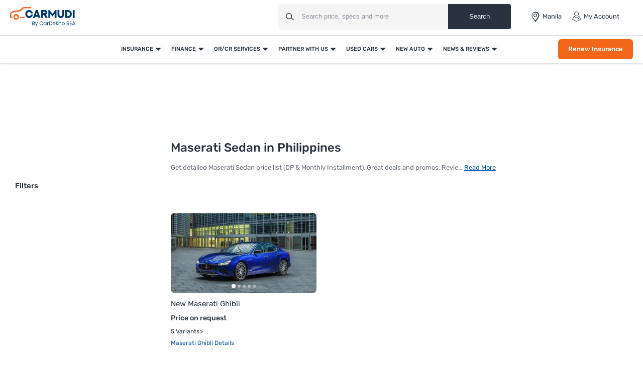

--- FILE ---
content_type: text/html; charset=UTF-8
request_url: https://www.carmudi.com.ph/new-cars/sedan+maserati/
body_size: 38405
content:



<!DOCTYPE html>
<html lang="en" xmlns="http://www.w3.org/1999/xhtml">
    <head>
        <meta charset="UTF-8"/>
        <meta name="viewport" data-hid="viewport" content="width=device-width, initial-scale=1, maximum-scale=1.0, user-scalable=0">
                    <link href="https://www.carmudi.com.ph/2024/images/carmudi/favicon.ico" type="image/x-icon"
                  rel="icon"/>
            <link href="https://www.carmudi.com.ph/2024/images/carmudi/favicon.ico" type="image/x-icon"
                  rel="shortcut icon"/>
            
            <meta name="csrf-param" content="_csrf">
<meta name="csrf-token" content="IvMK4WT5oLZM5XMFsNT2lGFfXkLgRcBd_iaYAtS4JiJ2wD3YFYuV7wOmBGjcrb2hNAAaFM0tqG-WVNUyo-d8VQ==">
            <title>Maserati Sedan in Philippines for Sale 2026 | Carmudi</title>

            <link rel="preconnect" href="https://fonts.googleapis.com">
            <link rel="preconnect" href="https://fonts.gstatic.com" crossorigin>
            <link href="https://fonts.googleapis.com/css2?family=Rubik:wght@300;400;500;600;700&display=swap" rel="stylesheet">
            <link href="//www.googletagservices.com" rel="dns-prefetch"/>
            <link href="//ad.doubleclick.net" rel="dns-prefetch"/>
            <link href="//www.googleadservices.com" rel="dns-prefetch"/>
            <link href="//static.girnarsoft.com" rel="dns-prefetch"/>
           

            <meta name="og:image" content="https://imgcdn.zigwheels.ph/banner/new-cars.jpg">
<meta name="twitter:image" content="https://imgcdn.zigwheels.ph/banner/new-cars.jpg">
<meta name="author" content="Carmudi">
<meta name="og:site_name" content="Carmudi">
<meta name="description" content="Best Maserati Sedan in Philippines Price List 2026. Get the biggest selection of Maserati Sedan cars at Carmudi. Browse January Promos, Images and much more.">
<meta name="og:description" content="Best Maserati Sedan in Philippines Price List 2026. Get the biggest selection of Maserati Sedan cars at Carmudi. Browse January Promos, Images and much more.">
<meta name="twitter:description" content="Best Maserati Sedan in Philippines Price List 2026. Get the biggest selection of Maserati Sedan cars at Carmudi. Browse January Promos, Images and much more.">
<meta name="title" content="Maserati Sedan in Philippines for Sale 2026 | Carmudi">
<meta name="twitter:title" content="Maserati Sedan in Philippines for Sale 2026 | Carmudi">
<meta name="og:title" content="Maserati Sedan in Philippines for Sale 2026 | Carmudi">
<meta name="og:url" content="https://www.carmudi.com.ph/new-cars/sedan+maserati/">
<meta name="robots" content="INDEX,FOLLOW">
<link href="https://www.carmudi.com.ph/new-cars/sedan+maserati/" rel="canonical">
<link href="https://www.carmudi.com.ph/new-cars/sedan+maserati/?amp=1" rel="amphtml">
<link href="https://www.carmudi.com.ph/site/manifest/?v=1" rel="manifest">
            <script type="application/ld+json">{"@context":"http://schema.org","@type":"SiteNavigationElement","name":"https://www.carmudi.com.ph","potentialAction":[{"@type":"action","name":"Insurance","url":"https://www.carmudi.com.ph/car-insurance/"},{"@type":"action","name":"Car Insurance","url":"https://www.carmudi.com.ph/car-insurance/"},{"@type":"action","name":"Truck Insurance","url":"https://www.carmudi.com.ph/trucks-insurance/"},{"@type":"action","name":"CTPL Insurance","url":"https://www.carmudi.com.ph/ctpl-insurance/"},{"@type":"action","name":"Motorcycle Insurance","url":"https://www.carmudi.com.ph/motorcycle-insurance/"},{"@type":"action","name":"Three Wheeler Insurance","url":"https://www.carmudi.com.ph/three-wheelers-insurance/"},{"@type":"action","name":"Finance","url":"https://www.carmudi.com.ph/refinance/"},{"@type":"action","name":"Used Car Finance","url":"https://www.carmudi.com.ph/used-car-finance/"},{"@type":"action","name":"Sangla OR/CR","url":"https://www.carmudi.com.ph/refinance/"},{"@type":"action","name":"Personal Loan","url":"https://www.carmudi.com.ph/personal-loan/"},{"@type":"action","name":"Finhomes","url":"https://www.carmudi.com.ph/finhomes/"},{"@type":"action","name":"OR/CR Services","url":"https://www.carmudi.com.ph/orcr-services/"},{"@type":"action","name":"OR/CR Renewal","url":"https://www.carmudi.com.ph/orcr-services/"},{"@type":"action","name":"Title Transfer","url":"https://www.carmudi.com.ph/orcr-services/"},{"@type":"action","name":"Partner With Us","url":"https://www.carmudi.com.ph/partner-with-us/"},{"@type":"action","name":"Partner Dealer","url":"https://www.carmudi.com.ph/partner-with-us/"},{"@type":"action","name":"Loan Consultant","url":"https://www.carmudi.com.ph/loan-agent/"},{"@type":"action","name":"Used Cars","url":"https://www.carmudi.com.ph/used-cars/"},{"@type":"action","name":"Buy Used Cars","url":"https://www.carmudi.com.ph/buy-used-cars/"},{"@type":"action","name":"Search Used Cars","url":"https://www.carmudi.com.ph/used-cars/"},{"@type":"action","name":"Sell Your Car","url":"https://www.carmudi.com.ph/sell-car/"},{"@type":"action","name":"Used Car Dealers","url":"https://www.carmudi.com.ph/used-cars-dealers/"},{"@type":"action","name":"New Auto","url":"https://www.carmudi.com.ph/new-cars/"},{"@type":"action","name":"Cars","url":"https://www.carmudi.com.ph/new-cars/"},{"@type":"action","name":"Search Cars","url":"https://www.carmudi.com.ph/cars/"},{"@type":"action","name":"Buy New Cars","url":"https://www.carmudi.com.ph/new-cars/"},{"@type":"action","name":"Latest Cars","url":"https://www.carmudi.com.ph/latest-cars/"},{"@type":"action","name":"Upcoming Cars","url":"https://www.carmudi.com.ph/upcoming-cars/"},{"@type":"action","name":"Motorcycles","url":"https://www.carmudi.com.ph/motorcycles/"},{"@type":"action","name":"Search Motorcycles","url":"https://www.carmudi.com.ph/motorcycles/"},{"@type":"action","name":"Buy New Motorcycles","url":"https://www.carmudi.com.ph/new-motorcycles/"},{"@type":"action","name":"Upcoming Motorcycles","url":"https://www.carmudi.com.ph/upcoming-motorcycles/"},{"@type":"action","name":"Three Wheelers","url":"https://www.carmudi.com.ph/three-wheelers/"},{"@type":"action","name":"Search Three Wheelers","url":"https://www.carmudi.com.ph/three-wheelers/"},{"@type":"action","name":"New Three Wheelers","url":"https://www.carmudi.com.ph/new-three-wheelers/"},{"@type":"action","name":"Commercial Vehicles","url":"https://www.carmudi.com.ph/trucks/"},{"@type":"action","name":"Search Commercial Vehicles","url":"https://www.carmudi.com.ph/trucks/"},{"@type":"action","name":"New Commercial Vehicles","url":"https://www.carmudi.com.ph/new-trucks/"},{"@type":"action","name":"News & Reviews","url":"https://www.carmudi.com.ph/journal/"},{"@type":"action","name":"Automotive News","url":"https://www.carmudi.com.ph/journal/"},{"@type":"action","name":"Car Advice","url":"https://www.carmudi.com.ph/advice/"},{"@type":"action","name":"Car Insurance","url":"https://www.carmudi.com.ph/insurance/"},{"@type":"action","name":"Car Finance","url":"https://www.carmudi.com.ph/financing/"},{"@type":"action","name":"Buyers Guide","url":"https://www.carmudi.com.ph/journal/tag/buyers-guide/"},{"@type":"action","name":"Write a Review","url":"https://www.carmudi.com.ph/write-a-review/"},{"@type":"action","name":"User Reviews","url":"https://www.carmudi.com.ph/user-reviews/"}]}</script><script defer>
    var gd = {};
    gd.config = {
        baseUrl: "/",
        site_url: "https://www.carmudi.com.ph/",
        apiUrl: "https://intlapi.carmudi.com.ph",
        countryCode: "ph",
        currencyCode: "₱",
        withSubCity: 0,
        financeUrl: "",
        businessUnit: "cars",
        defaultBusinessUnit: "car",
        langCode: "en",
        isdCode: "+63",
        defaultCity: "manila",
        defaultDisplayCity: "Manila",
        facebookAppId: "431251003897804",
        googleAppId: "823676775068-9bd9dmne8h50qdnlssj4panlnnbjmu5o.apps.googleusercontent.com",
        isSearchActive: 1,
        source: 'web',
        enquiryForm: 'https://enquiry.carbay.com',
        ucEnquiryForm: 'https://ucrf.carbay.com',
        bu: 'cars',
        rangeData: '[1,100000,250000,300000,400000,500000,1000000,2000000,3000000,4000000,5000000,8000000,10000000,20000000,25000000]',
        inventory: 'new',
        noImage: 'https://www.carmudi.com.ph/web/newdesign/images/carmudi-no-image-found.svg',
        listingType: 'I1D0',
        pageType: 'inventory',
        page: 'index'
    };
    gd.po = {
        'otp_countdown': "Resend OTP in {timeleft} sec",
        'featured': "Featured",
        'trustmark': "Trusted Seller !",
        'viewOffer': "View Promo",
        'price_coming_soon': "Price coming soon",
        'est_launched': " Estimated Launched",
        'est_price': "(Est. Price)",
        'variants': "Variants",
        'used_cars_available': "Used Cars Available",
        'clear_all': "Clear All",
        'no_cars_found': "Currently, We don't have any active inventory for {filterName}. Browse more <a href='{parentFilterUrl}'>{parentFilter}</a>.",
        'no_motor_found': "Currently, We don't have any active inventory for {filterName}. Browse more <a href='{parentFilterUrl}'>{parentFilter}</a>.",
        'no_truck_found': "Currently, We don't have any active inventory for {filterName}. Browse more <a href='{parentFilterUrl}'>{parentFilter}</a>.",
        'read_more': "Read More",
        'read_less': "Read Less",
        'load_more': "Load More",
        'loading_more': "…Loading More",
        'months': "Months",
        'otp_resent': "OTP Resent",
        'otp_resent_msg': "OTP has been sent",
        'trillion': "Trillion",
        'billion': "billion",
        'million': "million"
    }
</script>
<script defer>
    var siteUrls = {
        newCarUrl: "https://www.carmudi.com.ph/new-cars/",
        usedCarUrl: "",
        usedCityPriceUrl: "",
        pricePageUrl: "https://www.carmudi.com.ph/new-cars/brandSlug/modelSlug/price/",
        pinCodeAddress: "/ajax/get-pincodes/",
        brandCityDealer: "/ajax/get-brand-city-dealer/",
        leadPageUrl: "https://www.carmudi.com.ph/new-cars-lead/lead/"

    };
    var notificationPermission = '';
    if (typeof Notification != 'undefined') {
        notificationPermission = Notification.permission;
    }
    if ('localStorage' in window && window.sessionStorage !== null && sessionStorage.getItem('original_location') == null) {
        sessionStorage.setItem('original_location', 'https://www.carmudi.com.ph/new-cars/sedan+maserati/');
    }
    let originalLocation = sessionStorage.getItem('original_location');
    var dataLayer = [
        {
                'oem_name': 'Maserati',
            'page_type': '',
                    'vehicle_type': 'car',
                    'country_id': 'Philippines',
                    'Language': 'en',
                    'source': 'web',
                    'notification_status': notificationPermission,
            'city':'Manila (Default)',
                    'original_location': originalLocation
        }
    ];
    gd.searchConfig = {
        controllerAction: "inventory_index",
        oemSlug: typeof dataLayer[0].oemSlug !== 'undefined' ? dataLayer[0].oemSlug : '',
        modelSlug: typeof dataLayer[0].modelSlug !== 'undefined' ? dataLayer[0].modelSlug : '',
    };</script>

</script>



<!--GA Tracking Script-->
<script defer>
    var myCb = function (fn) {
        if (typeof window.requestIdleCallback === 'function') {
            window.requestIdleCallback(function () {
                fn();
            });
            return;
        }
        fn();
    };
    myCb(function () {
        (function (w, d, s, l, i) {
            w[l] = w[l] || [];
            w[l].push({'gtm.start': new Date().getTime(), event: 'gtm.js'});
            var f = d.getElementsByTagName(s)[0],
                    j = d.createElement(s), dl = l != 'dataLayer' ? '&l=' + l : '';
            j.defer = true;
            j.src =
                    '//www.googletagmanager.com/gtm.js?id=' + i + dl;
            f.parentNode.insertBefore(j, f);
        })(window, document, 'script', 'dataLayer', 'GTM-N42J33LG');
    });</script>


<style>﻿.grid-2:after,.grid-3:after,.grid-4:after,.grid-5:after,.grid-6:after{visibility:hidden;display:block;font-size:0;content:" ";clear:both;height:0}html,body{font-size:100%;font-family:"Rubik",sans-serif;color:#28333f;font-size:15px;line-height:24px}p{margin:0px 0px 0px 0px}a{color:#0057a9}*{margin:0;padding:0;-webkit-touch-callout:none;-moz-touch-callout:none;-ms-touch-callout:none;touch-callout:none;-webkit-user-drag:none;-moz-user-drag:none;-ms-user-drag:none;user-drag:none;-webkit-text-size-adjust:none;-webkit-highlight:none;-webkit-tap-highlight-color:rgba(0,0,0,0);box-sizing:border-box}a,body,h1,h2,h3,h4,h5,h6,li,p,ul,span{margin:0;padding:0;list-style:none;text-decoration:none;outline:none}.clearfix:after{visibility:hidden;display:block;font-size:0;content:" ";clear:both;height:0}i{font-style:normal}.button,.button-cta,.card-link,.card-link2,body,button,input,select,textarea,a{outline:none}input,textarea{-webkit-user-select:auto;-khtml-user-select:auto;-moz-user-select:auto;-ms-user-select:auto;user-select:auto}button::-moz-focus-inner{border:0}input:-webkit-autofill{-webkit-box-shadow:0 0 0px 1000px #fff inset}input,select{appearance:none;-webkit-appearance:none;-moz-appearance:none}select::-ms-expand{display:none}select:-moz-focusring{color:rgba(0,0,0,0);text-shadow:0 0 0 #000}table{width:100%;border-collapse:collapse}fieldset{border:0}h1,h2,h3,h4,h5,h6{font-weight:normal}input::-webkit-outer-spin-button,input::-webkit-inner-spin-button{-webkit-appearance:none;margin:0}input[type=number]{-moz-appearance:textfield}::-webkit-scrollbar{width:4px;height:4px}::-webkit-scrollbar-button{width:0}::-webkit-scrollbar-track-piece{background:rgba(40,51,63,.1);width:0}::-webkit-scrollbar-thumb{background:rgba(40,51,63,.2);border-radius:3px}@media only screen and (max-width: 768px){::-webkit-scrollbar{width:0;height:0px}}.btn-offer{border-radius:6px;padding:0 40px;font-size:12px;font-weight:500;border:0;cursor:pointer;line-height:40px;text-align:center;color:#fff;background:#f36519;display:block;white-space:nowrap;box-shadow:0 8px 8px 0 hsla(0,0%,100%,.2)}.btn-offer:hover{box-shadow:0 8px 8px 0 rgba(243,101,25,.2)}@media(min-width: 767px){.btn-offer{font-size:13px}}.p-md-r{padding-right:20px}.block{display:block}.inline-block{display:inline-block}.float-left{float:left}.float-right{float:right}.p-rel{position:relative}.overlay{position:fixed;left:0;top:0;right:0;bottom:0;background:rgba(40,51,63,.3);overflow:hidden}.o-hidden{overflow:hidden}.v-middle{vertical-align:middle}.ic-whatsapp{height:16px;width:16px;background:url("/web/newdesign/images/whatsapp.svg") no-repeat;background-size:100%;display:inline-block;vertical-align:middle}.error{color:red;display:block;margin-top:4px}input.error{margin:0}.valid{color:green;display:block;margin-top:4px}.hidden{opacity:0;height:0;pointer-events:none;overflow:hidden;margin-bottom:0}.bg-grey{background:#f8f8f9}.bg-white{background:#fff}.card-curved{background:#fff;border-radius:24px 24px 0 0;-moz-border-radius:24px 24px 0 0;-webkit-border-radius:24px 24px 0 0;-ms-border-radius:24px 24px 0 0}.border-bottom{border-bottom:1px solid #ddd}.border-top{border-top:1px solid #ddd}.hint-highlight{font-size:10px;font-weight:500;color:#30b38a;background:rgba(48,179,138,.1);padding:2px 12px;border-radius:8px;-webkit-border-radius:8px;-moz-border-radius:8px;-ms-border-radius:8px;display:inline-block}.fixed-bottom{position:fixed;left:0;right:0;bottom:0;z-index:9}.hide{display:none}.pointer{cursor:pointer}.truncate{text-overflow:ellipsis;overflow:hidden;white-space:nowrap}.sticky-top{position:sticky;left:0;right:0;top:0;z-index:9}.icon-star-filled:before{color:#f79712}.fixed-container{padding-top:56.25%;position:relative;background:#f0f1f3;overflow:hidden;background:#f4f6f9}.fixed-container img{width:100%;display:block;margin:0 auto;top:50%;left:0;position:absolute;transform:translateY(-50%)}.image-object-fit{height:140px;overflow:hidden}.image-object-fit img{object-fit:cover;height:inherit;background:#f4f6f9}.list-inline li{display:inline-block}.list-bullet{list-style:none}.list-bullet li:before{content:"•";color:#0057a9;font-weight:700;display:inline-block;font-size:20px;line-height:13px;vertical-align:middle}.translateY-50{position:absolute;top:50%;transform:translateY(-50%)}.footer-margin{margin-bottom:64px}.ad-slot{text-align:center;display:inline-block;width:100%}.ad-slot-2{text-align:center}.linkOpt::before{content:attr(data-before);margin-right:3px}.body__overview{overflow-y:hidden}.w-100{width:100%}.h-100{height:100%}body.gsc_modal_noscroll{overflow:hidden}body.overFlow{overflow:hidden}.view__more__link{font-size:11px;color:#0057a9;text-transform:uppercase;font-weight:500;cursor:pointer}.view__more__link i:before{color:#0057a9}.view__more__link[data-before]:before{content:attr(data-before);margin-right:1px}.view__more__link[data-after]:after{content:attr(data-after);margin-right:1px}.tooltip__show{position:relative;cursor:pointer}.tooltip__show .tooltip{padding:10px;top:calc(100% + 10px);left:0;min-width:75px;width:300px;max-width:300px;background-color:#000;color:#fff !important;height:auto;border-radius:5px;position:absolute;word-wrap:break-word;-webkit-transition:all .3s;transition:all .3s;font-size:14px !important;line-height:1.5 !important;z-index:97;opacity:0;visibility:hidden}.tooltip__show .tooltip:after{bottom:100%;left:10px;content:" ";height:0;width:0;position:absolute;pointer-events:none;border:10px solid rgba(0,0,0,0);border-bottom-color:#000;margin-left:0}.tooltip__show:hover .tooltip{opacity:1;visibility:visible}.view__seller__link{color:#f36519;font-size:12px;font-weight:500;text-transform:uppercase;cursor:pointer}.view__seller__link:hover{color:#0057a9}.btn-used-car{border-radius:6px;padding:0 10px;font-size:13px;font-weight:500;line-height:40px;text-align:center;color:#fff;background:#0057a9;display:block;box-shadow:0 8px 8px 0 hsla(0,0%,100%,.2)}.btn-used-car:hover{box-shadow:0 8px 8px 0 rgba(0,87,169,.2)}.btn-promo{border-radius:6px;padding:0 26px;font-size:12px;line-height:36px;font-weight:500;text-align:center;color:#f36519;background:rgba(0,0,0,0);text-transform:uppercase;border:1px solid #f36519;display:inline-block;cursor:pointer}.btn-promo:hover{background:#f36519;color:#fff}.uc__full__width__slider{width:100%}.mb-30{margin-bottom:30px}.inline_b{display:inline-block}.px-20{padding-left:20px;padding-right:20px}.uc__full__width__slider .slider__item{width:25%;flex:0 0 25%;margin:0px 1% 0px 0px}.uc__full__width__slider.ComparisonCardSlider .slider__item{width:33.3333%;flex:0 0 33.3333%;margin:0px 1% 0px 0px}.page__content__sec .col-md-12.col-lg-8 .uc__full__width__slider .slider__item{flex:0 0 33.3333%;margin:0px 1% 0px 0px;width:33.3333%}.lead__webform{position:fixed;top:0;left:0;width:100%;height:100%;z-index:9999}.lead__popup__inner{height:100%}.lead__popup__inner iframe{width:100%;height:100%;border:0}.amp-carousel-button{z-index:7}.full_width_img{max-width:100%}button[disabled]{background:#ddd;box-shadow:none !important;cursor:not-allowed !important}.shadow-dark{box-shadow:0 2px 20px 0 rgba(40,51,63,.12);-webkit-box-shadow:0 2px 20px 0 rgba(40,51,63,.12);-moz-box-shadow:0 2px 20px 0 rgba(40,51,63,.12);-ms-box-shadow:0 2px 20px 0 rgba(40,51,63,.12);position:relative}.shadow-light{box-shadow:0 1px 4px 0 rgba(40,51,63,.16);-webkit-box-shadow:0 1px 4px 0 rgba(40,51,63,.16);-moz-box-shadow:0 1px 4px 0 rgba(40,51,63,.16);-ms-box-shadow:0 1px 4px 0 rgba(40,51,63,.16);position:relative}.bg-gr-media{background:linear-gradient(90deg, #DCEEFF 1.39%, rgba(235, 222, 255, 0.5) 98.33%)}.text-promotion{color:#f36519}h1{font-size:20px;line-height:30px;font-weight:500;color:#28333f;margin-bottom:5px}h2,.heading-h2{font-size:18px;line-height:1.67;font-weight:500;color:#28333f;margin-bottom:15px}.heading-h3{font-size:16px;line-height:22px;color:#28333f}.card-shadow h2{font-size:18px;line-height:24px}.f-40{font-size:40px;line-height:1.1}.f-22{font-size:22px;line-height:1.2}.f-16{font-size:16px}.f-15{font-size:15px}.f-14{font-size:14px}.f-13{font-size:13px;line-height:18px}.f-12{font-size:12px}.f-11{font-size:11px;line-height:16px}.f-10{font-size:10px}.f-regular{font-weight:400}.f-medium{font-weight:500}.f-bold{font-weight:700}.t-accent{color:#0057a9}.t-highlight{color:#30b38a}.t-hint{color:rgba(40,51,63,.5)}.t-text{color:rgba(40,51,63,.7)}.t-light{color:#484848}.t-heading{color:#28333f}.t-center{text-align:center}.t-underline{text-decoration:underline}.info{font-size:12px;margin-top:8px;color:#484848}.bg-light{background:#f1f6fa}.d-block{display:block}.t-promotional{color:#f36519}.btn-link{font-weight:500}.shadow-light{box-shadow:0 1px 4px 0 rgba(40,51,63,.16);-webkit-box-shadow:0 1px 4px 0 rgba(40,51,63,.16);-moz-box-shadow:0 1px 4px 0 rgba(40,51,63,.16);-ms-box-shadow:0 1px 4px 0 rgba(40,51,63,.16);position:relative}@font-face{font-family:"icomoon";src:url("/web/newdesign/fonts/icomoon.eot?9z9h7t");src:url("/web/newdesign/fonts/icomoon.eot?9z9h7t#iefix") format("embedded-opentype"),url("/web/newdesign/fonts/icomoon.ttf?9z9h7t") format("truetype"),url("/web/newdesign/fonts/icomoon.woff?9z9h7t") format("woff"),url("/web/newdesign/fonts/icomoon.svg?9z9h7t#icomoon") format("svg");font-weight:normal;font-style:normal;font-display:block}[class^=icon-],[class*=" icon-"]{font-family:"icomoon";speak:never;font-style:normal;font-weight:normal;font-variant:normal;text-transform:none;line-height:1;-webkit-font-smoothing:antialiased;-moz-osx-font-smoothing:grayscale}.icon-Compare-trucks:before{content:""}.icon-Compare-three-wheelers:before{content:""}.icon-Compare-motorcycles:before{content:""}.icon-Compare-cars:before{content:""}.icon-information:before{content:""}.icon-spec:before{content:"";color:#0384f2}.icon-comment:before{content:""}.icon-youtube1:before{content:""}.icon-twitter-6:before{content:""}.icon-instagram:before{content:""}.icon-facebook:before{content:""}.icon-Smilar:before{content:""}.icon-dislike:before{content:"";color:#fff}.icon-feature:before{content:""}.icon-fuel1:before{content:""}.icon-inverted-comma:before{content:"";color:#717d8a}.icon-like:before{content:"";color:#fff}.icon-transmission:before{content:""}.icon-gallery-compare:before{content:""}.icon-gallery-share:before{content:""}.icon-gallery-variants:before{content:""}.icon-Youtube .path1:before{content:"";color:red}.icon-Youtube .path2:before{content:"";margin-left:-1.4169921875em;color:#fff}.icon-Detect-Location:before{content:"";color:#6d7278}.icon-Bike:before{content:"";color:#0384f2}.icon-Compare:before{content:"";color:#0384f2}.icon-more1:before{content:"";color:#fff}.icon-New-car:before{content:"";color:#fff}.icon-News:before{content:"";color:#0384f2}.icon-Truck:before{content:"";color:#0384f2}.icon-Used-car:before{content:"";color:#0384f2}.icon-Filter-svg:before{content:""}.icon-sorting:before{content:""}.icon-price:before{content:""}.icon-brand:before{content:""}.icon-fuel:before{content:""}.icon-sort:before{content:""}.icon-Image:before{content:""}.icon-Specs:before{content:""}.icon-Video:before{content:""}.icon-insurance-icon:before{content:"";color:#0057a9}.icon-refinance-1:before{content:"";color:#2356a3}.icon-close:before{content:""}.icon-review:before{content:""}.icon-gallery:before{content:""}.icon-login:before{content:""}.icon-heart-filled:before{content:""}.icon-heart-blank:before{content:""}.icon-search:before{content:""}.icon-hambuger:before{content:""}.icon-more:before{content:""}.icon-location:before{content:""}.icon-arrow:before{content:""}.icon-star:before{content:""}.icon-star-half .path1:before{content:"";color:#9d9d9d}.icon-star-half .path2:before{content:"";margin-left:-1em;color:#f5a822}.icon-angle-right:before{content:"";color:rgba(0,0,0,.5)}.icon-star-empty:before{content:"";color:#9d9d9d}.icon-star-filled:before{content:"";color:#f5a822}.icon-share:before{content:""}.icon-search1:before{content:""}.icon-angle-bold-right:before{content:"";color:rgba(0,0,0,.5)}.icon-arrowdown:before{content:""}.icon-arrowup:before{content:""}.icon-tick:before{content:""}.icon-plus1:before{content:""}.icon-minus1:before{content:"";color:rgba(0,0,0,.5)}.icon-whatsapp:before{content:""}.icon-language:before{content:""}.icon-edit:before{content:""}.icon-twitter:before{content:""}.icon-back:before{content:""}.icon-undo2:before{content:""}.icon-youtube:before{content:""}.icon-play3:before{content:""}.icon-move-up:before{content:""}.icon-move-down:before{content:""}.icon-phone:before{content:""}.icon-pinterest:before{content:""}.icon-linkedin2:before{content:""}@font-face{font-family:Rubik;src:url(/web/newdesign/fonts/Rubik-Regular.ttf) format("truetype"),url(/web/newdesign/fonts/Rubik-Regular.ttf) format("truetype");font-weight:400;font-style:normal;font-display:swap}@font-face{font-family:Rubik;src:url(/web/newdesign/fonts/Rubik-Medium.ttf) format("truetype"),url(/web/newdesign/fonts/Rubik-Medium.ttf) format("truetype");font-weight:500;font-style:normal;font-display:swap}@font-face{font-family:Rubik-bold;src:url(/web/newdesign/fonts/Rubik-Bold.ttf) format("truetype"),url(/web/newdesign/fonts/Rubik-Bold.ttf) format("truetype");font-weight:700;font-style:normal;font-display:swap}.grid-2>*{width:50%;float:left}.grid-3>*{width:33.3333333333%;float:left}.grid-4>*{width:25%;float:left}.grid-5>*{width:20%;float:left}.grid-6>*{width:16.6666666667%;float:left}@media(min-width: 768px){body{background:#fff}.blog-container{width:1160px;margin:0 auto}}.d-flex{display:-ms-flexbox !important;display:flex !important}.justify-content-start{-ms-flex-pack:start !important;justify-content:flex-start !important}.justify-content-end{-ms-flex-pack:end !important;justify-content:flex-end !important}.justify-content-center{-ms-flex-pack:center !important;justify-content:center !important}.justify-content-between{-ms-flex-pack:justify !important;justify-content:space-between !important}.justify-content-around{-ms-flex-pack:distribute !important;justify-content:space-around !important}.align-items-start{-ms-flex-align:start !important;align-items:flex-start !important}.align-items-end{-ms-flex-align:end !important;align-items:flex-end !important}.align-items-center{-ms-flex-align:center !important;align-items:center !important}.align-items-baseline{-ms-flex-align:baseline !important;align-items:baseline !important}.align-items-stretch{-ms-flex-align:stretch !important;align-items:stretch !important}.pb-20{padding-bottom:20px}.mb-0{margin-bottom:0 !important}.mb-15{margin-bottom:15px}.mb-20{margin-bottom:20px}.mb-40{margin-bottom:40px}.mb-10{margin-bottom:10px}.mt-30{margin-top:30px}.relative{position:relative}.container{width:100%;padding-right:20px;padding-left:20px;margin-right:auto;margin-left:auto}.d-container{width:100%;padding-right:20px;padding-left:20px;margin-right:auto;margin-left:auto}@media(min-width: 576px){.d-container{max-width:540px}}@media(min-width: 768px){.d-container,.container{max-width:720px}.col-md-12{-ms-flex:0 0 100%;flex:0 0 100%;max-width:100%}}@media(min-width: 992px){.d-container,.container{max-width:960px}.container{padding-right:10px;padding-left:10px}}@media(min-width: 1026px){.col-lg-2{-ms-flex:0 0 16.666667%;flex:0 0 16.666667%;max-width:16.666667%}.col-lg-3{-ms-flex:0 0 25%;flex:0 0 25%;max-width:25%}.col-lg-9{-ms-flex:0 0 75%;flex:0 0 75%;max-width:75%}.col-lg-10{-ms-flex:0 0 83.333%;flex:0 0 83.333%;max-width:83.333%}.col-lg-5{-ms-flex:0 0 41.666667%;flex:0 0 41.666667%;max-width:41.666667%}.col-lg-6{-ms-flex:0 0 50%;flex:0 0 50%;max-width:50%}.col-lg-7{-ms-flex:0 0 58.333333%;flex:0 0 58.333333%;max-width:58.333333%}.col-lg-4{-ms-flex:0 0 33.333333%;flex:0 0 33.333333%;max-width:33.333333%}.col-lg-8{-ms-flex:0 0 66.666667%;flex:0 0 66.666667%;max-width:66.666667%}}@media(min-width: 1200px){.d-container,.container{max-width:1170px}}@media(min-width: 1280px){.d-container{max-width:1260px}}.d-row,.row{display:-ms-flexbox;display:flex;-ms-flex-wrap:wrap;flex-wrap:wrap;margin-right:-10px;margin-left:-10px}.col,.col-1,.col-10,.col-11,.col-12,.col-2,.col-3,.col-4,.col-5,.col-6,.col-7,.col-8,.col-9,.col-auto,.col-lg,.col-lg-1,.col-lg-10,.col-lg-11,.col-lg-12,.col-lg-2,.col-lg-3,.col-lg-4,.col-lg-5,.col-lg-6,.col-lg-7,.col-lg-8,.col-lg-9,.col-lg-auto,.col-md,.col-md-1,.col-md-10,.col-md-11,.col-md-12,.col-md-2,.col-md-3,.col-md-4,.col-md-5,.col-md-6,.col-md-7,.col-md-8,.col-md-9,.col-md-auto,.col-sm,.col-sm-1,.col-sm-10,.col-sm-11,.col-sm-12,.col-sm-2,.col-sm-3,.col-sm-4,.col-sm-5,.col-sm-6,.col-sm-7,.col-sm-8,.col-sm-9,.col-sm-auto,.col-xl,.col-xl-1,.col-xl-10,.col-xl-11,.col-xl-12,.col-xl-2,.col-xl-3,.col-xl-4,.col-xl-5,.col-xl-6,.col-xl-7,.col-xl-8,.col-xl-9,.col-xl-auto{position:unset;width:100%;min-height:1px;padding-right:10px;padding-left:10px}.col.p-0,.col-1.p-0,.col-10.p-0,.col-11.p-0,.col-12.p-0,.col-2.p-0,.col-3.p-0,.col-4.p-0,.col-5.p-0,.col-6.p-0,.col-7.p-0,.col-8.p-0,.col-9.p-0,.col-auto.p-0,.col-lg.p-0,.col-lg-1.p-0,.col-lg-10.p-0,.col-lg-11.p-0,.col-lg-12.p-0,.col-lg-2.p-0,.col-lg-3.p-0,.col-lg-4.p-0,.col-lg-5.p-0,.col-lg-6.p-0,.col-lg-7.p-0,.col-lg-8.p-0,.col-lg-9.p-0,.col-lg-auto.p-0,.col-md.p-0,.col-md-1.p-0,.col-md-10.p-0,.col-md-11.p-0,.col-md-12.p-0,.col-md-2.p-0,.col-md-3.p-0,.col-md-4.p-0,.col-md-5.p-0,.col-md-6.p-0,.col-md-7.p-0,.col-md-8.p-0,.col-md-9.p-0,.col-md-auto.p-0,.col-sm.p-0,.col-sm-1.p-0,.col-sm-10.p-0,.col-sm-11.p-0,.col-sm-12.p-0,.col-sm-2.p-0,.col-sm-3.p-0,.col-sm-4.p-0,.col-sm-5.p-0,.col-sm-6.p-0,.col-sm-7.p-0,.col-sm-8.p-0,.col-sm-9.p-0,.col-sm-auto.p-0,.col-xl.p-0,.col-xl-1.p-0,.col-xl-10.p-0,.col-xl-11.p-0,.col-xl-12.p-0,.col-xl-2.p-0,.col-xl-3.p-0,.col-xl-4.p-0,.col-xl-5.p-0,.col-xl-6.p-0,.col-xl-7.p-0,.col-xl-8.p-0,.col-xl-9.p-0,.col-xl-auto.p-0{padding:0}header.main-header{padding:0;background-color:#fff;border-bottom:1px solid #ddd;position:relative;z-index:7}header .header__logo a{display:block}header .header__logo a img{display:block}header .header__right{justify-content:space-between;display:flex;align-items:center;padding:7px}header .header__right .header_right__links{display:flex}header .header__right .header_right__links>li{margin-right:20px;display:flex;align-items:center;position:relative;padding:16px 0;text-transform:capitalize}header .header__right .header_right__links>li>i{margin-right:4px;font-size:20px;line-height:20px}header .header__right .header_right__links>li>a{font-size:13px;line-height:20px;color:#28333f;display:flex;align-items:center;position:relative}header .header__right .header_right__links>li>a>i{margin-right:4px;font-size:20px;line-height:20px}header .header__right .header_right__links>li>a#header-city-popup:after{width:0;height:0;border-left:6px solid rgba(0,0,0,0);border-right:6px solid rgba(0,0,0,0);border-top:6px solid rgba(40,51,63,.7);content:"";margin-left:4px}header .header__right .header_right__links>li ul{left:inherit;right:0;width:150px;position:absolute;display:none;background:#fff;top:100%;z-index:1;border:1px solid rgba(36,39,44,.15);box-shadow:0 2px 3px rgba(0,0,0,.1);white-space:inherit;padding-right:0px;border-radius:0 0 4px 4px}header .header__right .header_right__links>li ul li{margin:0px !important;border-bottom:1px solid #e3e5e5}header .header__right .header_right__links>li ul li i{display:none}header .header__right .header_right__links>li ul li a{width:100%;display:block;font-weight:400;line-height:30px;padding:10px 20px;font-size:13px;text-transform:none;color:#28333f}header .header__right .header_right__links>li ul li a:hover{background:#e3e5e5;color:#000}header .header__right .header_right__links>li ul li a.active{color:#0057a9 !important}header .header__right .header_right__links>li:hover ul{display:block}header .header__right .header_right__links>li:last-child{margin-right:0}@media(min-width: 1100px){header .container{max-width:100%;padding:0 20px}}.searchbox{margin-right:40px;display:inline-block;vertical-align:middle;width:460px;height:48px;position:relative;box-shadow:0 1px 4px 0 rgba(0,0,0,.1);border-radius:4px;-webkit-border-radius:4px;-moz-border-radius:4px;-ms-border-radius:4px;box-sizing:border-box}.searchbox .searchbtn{color:#fff;width:125px;line-height:50px;border:0;background-color:#28333f;position:absolute;top:-1px;right:-1px;border-radius:0 4px 4px 0;-webkit-border-radius:0 4px 4px 0;-moz-border-radius:0 4px 4px 0;-ms-border-radius:0 4px 4px 0;transition:all .4s ease-in-out;-webkit-transition:all .4s ease-in-out;-moz-transition:all .4s ease-in-out}.searchbox input{width:100%;height:48px;line-height:48px;background:#f5f5f6;box-sizing:border-box;padding:0 140px 0 44px;border:0;position:relative;border-radius:4px;-webkit-border-radius:4px;-moz-border-radius:4px;-ms-border-radius:4px}.searchbox .icon-search{position:absolute;left:13px;font-size:16px;top:50%;transform:translateY(-50%);z-index:1}.citymodal{width:100%;height:100vh;background:rgba(0,0,0,.7);position:fixed;top:0;left:0;z-index:9999;display:none}.citymodal.active{display:block !important}.citymodal .close__city{width:40px;height:40px;display:block;font-size:16px;line-height:40px;text-align:center;position:absolute;right:0;top:0;color:#28333f;opacity:.8;cursor:pointer}@media(min-width: 991px){.citymodal .close__city{top:15px;right:10px}.citymodal .close__city:hover{opacity:1}}.citymodal .citymodal-inner{width:100%;padding:30px 0;background:#f8f8f8;height:calc(100vh + 50px)}.citymodal .citymodal-inner h2{font-weight:400;text-align:center;margin-bottom:15px}.citymodal .citymodal-inner p{text-align:center;opacity:.7;font-size:13px;line-height:16px;margin:15px 0}@media(min-width: 991px){.citymodal .citymodal-inner{height:auto;padding:40px 0 60px}.citymodal .citymodal-inner p{margin:30px 0}}.citymodal .variants__module{width:100%;border-radius:16px;box-shadow:0 8px 16px 0 rgba(36,39,44,.1),0 -4px 8px 0 rgba(36,39,44,.1);background-color:#fff;padding:20px 10px;z-index:2;height:auto}.citymodal .variants__module h2{margin-bottom:20px;font-weight:500;text-align:left !important}.citymodal .variants__module p.small-text{opacity:.7;font-size:12px;margin:12px 0 12px;text-align:left !important}.citymodal .variants__module .search__city{max-width:100%}.citymodal .variants__module .main__city__list{-ms-flex-pack:flex-start !important;justify-content:flex-start !important;height:auto}.citymodal .variants__module .main__city__list li{width:auto;margin:0 10px 10px 0;padding:0}.citymodal .variants__module .main__city__list li a{padding:10px;color:#28333f;line-height:18px;border-radius:4px;text-align:center;box-shadow:0 1px 3px 0 rgba(0,0,0,.2)}.citymodal .variants__module .main__city__list li a:hover{color:#fff;background-color:#0057a9}@media(max-width: 767px){.citymodal .variants__module{border-radius:10px 10px 0 0;box-shadow:none;position:fixed;bottom:0;padding:20px 0 !important}.citymodal .variants__module h2{font-size:16px}}.search__city{max-width:500px;width:100%;display:block;margin:0 auto}.search__city .search__city__icon{position:absolute;top:12px;left:12px}.search__city .dropdown{box-shadow:0 8px 16px 0 rgba(71,77,96,.1);background-color:#fff;padding:0;margin-top:0;z-index:1;position:absolute;width:100%;max-height:190px;overflow-y:auto;z-index:3}.search__city .dropdown li{padding:10px 20px;border-bottom:1px solid rgba(113,125,138,.1);font-size:14px;cursor:pointer}.search__city .dropdown li a{color:#28333f}.main__city__list{flex-wrap:wrap}@media(max-width: 767px){.main__city__list{height:calc(100vh - 200px);overflow:hidden;overflow-y:auto}}.main__city__list li{width:100%;border-bottom:1px solid #eeeef0}.main__city__list li a{display:block;font-size:13px;padding:10px 15px;line-height:26px;background:#fff;color:#28333f}@media(min-width: 991px){.main__city__list li{padding:4px;width:140px;border-bottom:0}.main__city__list li a{padding:10px 2px;border-radius:4px;text-align:center;box-shadow:0 1px 3px 0 rgba(0,0,0,.2)}.main__city__list li a:hover{color:#fff;background:#0057a9}}.search__city .form-group input.form-control{box-shadow:0 2px 2px 0 rgba(36,39,44,.1);border:solid 1px rgba(36,39,44,.15);background-color:#fff;padding-left:36px}.autocomplete-suggestions{max-height:242px;overflow-y:scroll;background:#fff;border:1px solid #ddd;border-radius:4px;-webkit-border-radius:4px;-moz-border-radius:4px;-ms-border-radius:4px;box-shadow:0 4px 12px 0 rgba(0,0,0,.2);-webkit-box-shadow:0 4px 12px 0 rgba(0,0,0,.2);-moz-box-shadow:0 4px 12px 0 rgba(0,0,0,.2);-ms-box-shadow:0 4px 12px 0 rgba(0,0,0,.2);position:absolute;left:0;top:48px;width:100%;z-index:9999;display:none}.autocomplete-suggestions>*{padding:10px 15px;overflow:hidden;text-overflow:ellipsis;white-space:nowrap;height:48px;line-height:26px;box-sizing:border-box;-webkit-box-sizing:border-box;-moz-box-sizing:border-box;border-top:1px solid #ddd;text-align:left;font-size:14px;border-left:4px solid rgba(0,0,0,0);transition:all .2s;cursor:pointer}.autocomplete-suggestions>*:first-child{border-top:0}.autocomplete-suggestions>*.selected{background:#f8f8f8;border-left:4px solid #0057a9}.autocomplete-suggestions>* i{margin-right:16px;vertical-align:middle}.autocomplete-suggestions>* i::before{color:#484848;font-size:18px}.suggestion-box{max-height:242px;overflow-y:auto;background:#fff;border:1px solid #ddd;border-radius:4px;-webkit-border-radius:4px;-moz-border-radius:4px;-ms-border-radius:4px;box-shadow:0 4px 12px 0 rgba(0,0,0,.2);-webkit-box-shadow:0 4px 12px 0 rgba(0,0,0,.2);-moz-box-shadow:0 4px 12px 0 rgba(0,0,0,.2);-ms-box-shadow:0 4px 12px 0 rgba(0,0,0,.2);position:absolute;left:0;top:100%;width:100%;z-index:1}.suggestion-box>li{padding:10px 15px;overflow:hidden;text-overflow:ellipsis;white-space:nowrap;height:48px;line-height:26px;box-sizing:border-box;-webkit-box-sizing:border-box;-moz-box-sizing:border-box;border-top:1px solid #ddd;text-align:left;font-size:14px;cursor:pointer}.suggestion-box>li:hover{background-color:#f8f8f8}.web__nav{background-color:#fff;position:sticky;top:0;box-shadow:0 2px 4px rgba(0,0,0,.19);z-index:6}.web__nav .sticky__logo{max-height:22px}.web__nav .sticky__logo img{display:block;height:22px}.web__nav .main__nav>li{position:relative;margin:0 10px}.web__nav .main__nav>li>a{font-size:11px;line-height:54px;font-weight:500;text-transform:uppercase;color:#28333f;position:relative;display:flex;align-items:center;cursor:pointer}.web__nav .main__nav>li>a:after{width:0;height:0;border-left:6px solid rgba(0,0,0,0);border-right:6px solid rgba(0,0,0,0);border-top:6px solid #28333f;content:"";margin-left:4px}.web__nav .main__nav>li .submenu{min-width:300px;position:absolute;top:100%;left:0;border:1px solid rgba(36,39,44,.15);border-radius:0 0 4px 4px;display:none;background-color:#fff}.web__nav .main__nav>li .submenu li{border-bottom:1px solid #e3e5e5;position:relative}.web__nav .main__nav>li .submenu li a{font-size:13px;line-height:50px;padding:0 20px;display:block;color:#28333f}.web__nav .main__nav>li .submenu li a:hover{background-color:#e3e5e5}.web__nav .main__nav>li .submenu li:last-child{border-bottom:0}.web__nav .main__nav>li .submenu li ul{position:absolute;left:100%;top:0;min-width:300px;background-color:#fff;display:none;border:1px solid rgba(36,39,44,.15);box-shadow:0 2px 3px rgba(0,0,0,.1)}.web__nav .main__nav>li .submenu li ul li a{line-height:40px}.web__nav .main__nav>li .submenu li:hover ul{display:block}.web__nav .main__nav>li:hover .submenu{display:block}.web__nav .main__nav>li:last-child .submenu{left:inherit;right:0}@media(min-width: 1100px){.web__nav .container{max-width:1460px;padding:0 20px}}.web__nav.gssticky{position:fixed;width:100%}.web__nav.sticky .stickylogo,.web__nav.sticky .sticky__logo,.web__nav.gssticky .stickylogo,.web__nav.gssticky .sticky__logo{transform:translateY(0)}.stickylogo,.sticky__logo{position:relative;transform:translateY(-100px);transition:all .4s ease-in-out;-webkit-transition:all .4s ease-in-out;opacity:1}.btn-offer.btn-sell-car{padding:0 20px}footer{margin-top:25px;padding:40px 0;border-top:1px solid rgba(36,39,44,.1);display:block}footer .row .footer__cols{width:16%}footer .row .footer__cols .footer_logo img{max-width:150px}footer .row .footer__cols span.title{font-size:12px;font-weight:500;color:#28333f;margin:0 0 12px;text-transform:uppercase;display:block}footer .row .footer__cols ul li a{margin:0 0 10px;display:inline-block}footer .row .footer__cols ul li a:hover{color:#0057a9}footer .row .footer__cols .sister-sites{display:flex;flex-wrap:wrap}footer .row .footer__cols .sister-sites li{width:33.33%;margin-bottom:8px}footer .row .footer__cols .sister-sites li a{position:relative;display:flex;align-items:center;margin:0}footer .row .footer__cols .sister-sites li a img{height:11px;width:20px;margin-right:10px;border:1px solid #ddd;display:block}footer .row .footer__cols .sister-sites li a:after{color:#999;display:inline-block;margin:0 5px;content:"|"}footer .row .footer__cols .sister-sites li a:last-child:after{display:none;content:""}footer .row .footer__cols:last-child{width:36%;margin-left:0px}.copyright__sec{padding:16px 0;border-top:1px solid rgba(36,39,44,.1)}.copyright__sec p{margin:0}.copyright__sec ul.social-media-icon-web li{margin-left:15px}.copyright__sec ul.social-media-icon-web li a{font-size:22px;color:rgba(40,51,63,.5);display:inline-block}.copyright__sec ul.social-media-icon-web li a.icn-twitter{font-size:18px}.copyright__sec ul.social-media-icon-web li a:hover{color:#0057a9}.copyright__sec ul.social-media-icon-web li a:hover img{filter:grayscale(0%)}.copyright__sec ul.social-media-icon-web li a img{filter:grayscale(100%)}.cardekho-sea img{margin-left:40px}.copyright__sec img{max-height:31px}.gsst_scroll-btn{position:fixed;bottom:75px;right:40px;width:54px;height:54px;z-index:11;cursor:pointer;display:none;border-radius:50%;background:#0057a9;box-shadow:0 1px 5px rgba(0,87,169,.46);text-align:center;z-index:105}.gsst_scroll-btn img{max-width:100%;position:absolute;top:0;-ms-transform:rotate(180deg);-webkit-transform:rotate(180deg);-moz-transform:rotate(180deg);transform:rotate(180deg)}.gsst_scroll-btn .icon-up-arrow{font-size:18px;line-height:52px;color:#fff}.gsst_scroll-btn:hover{box-shadow:0 3px 6px 0 rgba(0,87,169,.54)}.footer_logo{max-width:150px}.breadcrumb{line-height:10px;padding:8px 0 25px;display:flex}.breadcrumb li{display:inline-block;padding-right:8px;position:relative;text-transform:capitalize;font-size:9px;vertical-align:middle;margin-right:1px;white-space:nowrap}.breadcrumb li a{color:#0057a9}.breadcrumb li::after{position:absolute;right:2px;top:50%;content:"›";display:block;height:10px;margin-top:-5px}.breadcrumb li:last-child{color:#28333f;text-overflow:ellipsis;overflow:hidden;white-space:nowrap}.breadcrumb li:last-child::after{content:""}.compare__cars__lists .compare__cars__thumb{width:100%;max-width:100%;height:160px;overflow:hidden;position:relative;border-radius:8px}.compare__cars__lists .compare__cars__thumb img{width:100%;display:block;margin:0 auto;top:50%;left:50%;position:relative;transition:all .5s;transform:scale(1) translate(-50%, -50%)}.compare__cars__lists .compare__cars__thumb:hover{cursor:pointer}.compare__cars__lists a.compare__car__title{margin:8px 0;display:-webkit-box;-webkit-line-clamp:1;-webkit-box-orient:vertical;overflow:hidden;text-overflow:ellipsis;color:#28333f;font-size:15px}.compare__cars__lists a.compare__car__title:hover{color:#0057a9}.compare__cars__lists span.compare__car__price{margin-bottom:10px;display:block;font-size:16px;font-weight:500}.compare__cars__lists:hover .compare__cars__thumb img{transform:scale(1.1) translate(-50%, -50%)}.compare__cars__lists:hover a.compare__car__title{color:#0057a9}.comparison__card{position:relative;margin:0px 0 30px}.comparison__card .compare__cars__lists{width:50%;margin-bottom:0px;min-height:225px}.comparison__card .compare__cars__lists .compare__cars__thumb{border-radius:8px 0 0 8px}.comparison__card .compare__cars__lists .compare__cars__thumb img{width:auto;height:100%;max-width:none;object-fit:cover}.comparison__card .compare__cars__lists:last-child{text-align:right}.comparison__card .compare__cars__lists:last-child .compare__cars__thumb{border-radius:0 8px 8px 0}.comparison__card .view__seller__link{color:#0057a9;font-size:11px;letter-spacing:1px}.comparison__card:before{position:absolute;top:50px;left:50%;transform:translateX(-50%);width:36px;height:36px;background:#000;color:#fff;font-size:14px;line-height:36px;text-align:center;content:"vs";font-weight:500;z-index:1;border-radius:100%}.car-insurance-renew{padding:20px;margin:0 0 30px;overflow:hidden}@media(min-width: 991px){.car-insurance-renew{margin:0 0 30px}}.car-insurance-renew h2{max-width:200px}.car-insurance-renew .image_1{position:absolute;right:-25px;z-index:1;max-width:160px;max-height:120px;bottom:20px;width:auto;margin:0}.car-insurance-renew .btn-offer{display:inline-block;margin-top:10px;font-size:12px;font-weight:500}.car-insurance-renew .tc{position:absolute;right:10px;bottom:5px;line-height:10px;text-decoration:underline;opacity:.5}.sticky__carousel__lists .car-insurance-renew{height:100%}.px-20 .car-insurance-renew{margin:0 -20px 30px}.px-20 .minus-m-lg-l-r .car-insurance-renew{margin:0 0 30px}.list-tick2{flex-wrap:wrap;margin-bottom:10px;position:relative;z-index:2}.list-tick2 li{margin-bottom:8px;background:linear-gradient(90deg, rgba(255, 255, 255, 0.6) 13.53%, rgba(255, 255, 255, 0) 89.44%);border-radius:16px;padding:5px 7px 5px 28px;line-height:14px;font-size:12px;width:100%;max-width:250px}.list-tick2 li:before{position:absolute;top:4px;left:4px;background:url(/web/newdesign/images/check-with-circle.svg) 0 0 no-repeat;background-size:18px 18px;content:"";width:18px;height:18px}.refinance-renew h2{max-width:100%}.refinance-renew .image_1{right:5px;bottom:20px;max-width:130px}.page__content__sec{padding:35px 0}@media(max-width: 991px){.page__content__sec{padding:25px 0}}@media(max-width: 767px){.page__content__sec{padding:16px 0}}.newcar__right__panel h2{font-size:20px;line-height:1.67;font-weight:500;margin-bottom:10px}@media(max-width: 767px){.newcar__right__panel h2{font-size:16px}}.newcar__right__panel .uc__full__width__slider .slider__item{width:33.33%;flex:0 0 33.3333%;margin:0px 1% 0px 0px}.NewsSliderCard .slider{margin:0 -10px}.NewsSliderCard .slider .slider__item{max-width:33.33%}.car-insurance-renew{height:calc(100% - 30px);border-radius:4px}.car-insurance-renew h2{font-size:18px}.car-insurance-renew .btn-offer{padding:0 20px}.car-insurance-renew .image_1{right:-20px;max-width:125px;width:auto;height:auto}.car-insurance-renew.refinance-renew .image_1{right:5px;max-width:125px}@media(max-width: 767px){.car-insurance-renew{margin-left:-20px;margin-right:-20px}}.FilterSidebar .disabled{opacity:1}.FilterSidebar .filter__title{font-size:15px;color:#28333f;font-weight:500;margin-top:78px;padding-bottom:8px}.FilterSidebar .filter__title a{color:#0057a9;font-size:11px;font-weight:500;text-transform:uppercase}.FilterSidebar .filter__title a:hover{color:#28333f}.FilterSidebar .filter__module{border-top:1px solid #ddd;padding:20px 0 0}.FilterSidebar .filter__module span.sm__title{margin-bottom:20px;font-size:16px;line-height:20px;display:block}.FilterSidebar .filter__module p.sm__subtitle{font-size:13px;line-height:1.62;font-weight:400;color:rgba(40,51,63,.5);margin-top:-16px}.FilterSidebar .filter__module .fixed__scroll__filter{max-height:230px;overflow:hidden;padding-left:3px;overflow-y:auto}.FilterSidebar .filter__module .fixed__scroll__filter .filter__options li{margin-bottom:20px}.FilterSidebar .filter__module .fixed__scroll__filter .filter__options li ul{margin-top:15px;padding-left:20px}.FilterSidebar .filter__module .fixed__scroll__filter .filter__options li ul li{margin-bottom:10px}.FilterSidebar .filter__module .fixed__scroll__filter .filter__options.filter__options__column{display:flex;flex-wrap:wrap}.FilterSidebar .filter__module .fixed__scroll__filter .filter__options.filter__options__column li{width:33.33%}.FilterSidebar .filter__module .fixed__scroll__filter .filter__options.filter__options__column li:last-child{width:100%}.FilterSidebar .filter__module .setmyrange{width:85%;display:table;margin:-6px 0 20px 3px}.FilterSidebar .filter__module .setmyrange img{max-width:100%}.FilterSidebar .filter__module .search__brand{margin-bottom:20px}.FilterSidebar .filter__module .search__brand input.form-control{padding-left:40px}.FilterSidebar .filter__module .search__brand i{position:absolute;top:15px;left:15px;opacity:.5}.FilterSidebar .filter__module .view__more{margin-bottom:20px;display:inline-block;color:#0057a9;font-size:11px;font-weight:500;text-transform:uppercase}.FilterSidebar .filter__module .view__more:hover{color:#28333f}.FilterSidebar .filter__module .seats{padding:15px 0;border-top:1px solid #ddd}.FilterSidebar .filter__module .seats a{font-size:24px;line-height:24px;color:#28333f}.FilterSidebar .filter__module .seats span{font-size:16px;line-height:24px;color:#28333f}.FilterSidebar .filter__module .selected__variants{display:none !important}.FilterSidebar .selected__variants{display:none !important}.filter__options li ul{display:none}.filter__options li .custom-control-input:checked~ul{display:block}.form-group{position:relative;margin-bottom:15px}.form-group input.form-control,.form-group select.form-control{border-radius:4px;background:#f8f8f8;padding:10px 15px;border:0;height:44px;line-height:24px;width:100%;-webkit-appearance:none;-moz-appearance:none;appearance:none}.custom-control{position:relative;display:block;min-height:16px;padding-left:0}.custom-control-input{position:absolute;left:0;z-index:1;width:16px;height:16px;opacity:0}.custom-control-input.li-disabled{display:none}.custom-control-label{position:relative;margin-bottom:0;vertical-align:top;font-size:14px;padding-left:30px;color:#28333f;z-index:2}.custom-control-label.li-disabled{pointer-events:none;opacity:.6;padding-left:3px}.custom-control-label.li-disabled:before,.custom-control-label.li-disabled:after{display:none;content:""}.custom-control-label::before{position:absolute;top:0;left:0px;display:block;width:14px;height:14px;pointer-events:none;content:"";background-color:#fff;border:1px solid rgba(40,51,63,.7);transition:background-color .15s ease-in-out,border-color .15s ease-in-out,box-shadow .15s ease-in-out}.custom-control-label::after{position:absolute;top:0;left:0px;display:block;width:16px;height:16px;content:"";background:no-repeat 50%/50% 50%}.custom-control-input:checked~.custom-control-label::before{color:#fff;border-color:#0057a9;background-color:#0057a9}.custom-checkbox .custom-control-input:checked~.custom-control-label::after,.custom-radio .custom-control-input:checked~.custom-control-label::after{background:rgba(0,0,0,0);content:"";font-family:"icomoon" !important;text-align:center;font-size:10px;line-height:16px;color:#fff}.custom-control-input:focus:not(:checked)~.custom-control-label::before{border-color:#80bdff}.custom-control-input:focus~.custom-control-label::before{box-shadow:0 0 0 .2rem rgba(0,123,255,.25)}.custom-checkbox .custom-control-label::before{border-radius:.25rem}.custom-radio .custom-control-label::before{border-radius:20px;width:16px;height:16px}.custom-radio .custom-control-input:checked~.custom-control-label::after{line-height:18px;width:18px}.checkbox-right{padding-left:inherit;padding-right:0px}.checkbox-right .custom-control-input{left:inherit;right:0}.checkbox-right .custom-control-label{padding-right:20px}.checkbox-right .custom-control-label::before{left:inherit;right:0px}.checkbox-right .custom-control-label::after{left:inherit;right:0px}.new__car__top__sec{margin-bottom:25px}.new__car__top__sec h1{margin-bottom:5px}.new__car__top__sec h4{font-size:12px;line-height:20px;margin-bottom:8px}.new__car__top__sec h4 i{color:#ffcd29}.new__car__top__sec h4 span{font-size:10px;opacity:.5;margin-left:2px}.new__car__top__sec h5,.new__car__top__sec p,.new__car__top__sec div{font-size:13px;line-height:1.62;font-weight:400;color:rgba(40,51,63,.7);margin-bottom:15px}.new__car__top__sec h5 a,.new__car__top__sec p a,.new__car__top__sec div a{color:#0057a9;text-decoration:underline}.new__car__top__sec h5 a:hover,.new__car__top__sec p a:hover,.new__car__top__sec div a:hover{text-decoration:none}.new__car__top__sec h5 div div,.new__car__top__sec p div div,.new__car__top__sec div div div{margin-top:10px}.new__car__top__sec h5 div>div,.new__car__top__sec p div>div,.new__car__top__sec div div>div{margin-top:0}.new__car__top__sec ul{padding:0 0 0 30px}.new__car__top__sec ul li{list-style:outside}@media(max-width: 991px){.new__car__top__sec h1{font-size:18px;line-height:24px}.new__car__top__sec h5{font-size:11px}}.new__car__top__sec img,.brandKeyHighlightTable img{max-width:100%}.new__car__top__sec .row,.brandKeyHighlightTable .row{margin:0}.new__car__top__sec .table,.brandKeyHighlightTable .table{border:1px solid rgba(0,0,0,.1);margin:16px 0}.new__car__top__sec .table tr,.brandKeyHighlightTable .table tr{width:100%;display:table}.new__car__top__sec .table thead,.brandKeyHighlightTable .table thead{display:block}.new__car__top__sec .table thead th,.brandKeyHighlightTable .table thead th{display:table-cell;background:#f8f8f8;font-size:18px;padding:10px 20px;width:auto;border:1px solid rgba(0,0,0,.1);border-top:0;text-align:left;line-height:20px;font-weight:500;color:#28333f}.new__car__top__sec .table thead th:nth-child(1),.brandKeyHighlightTable .table thead th:nth-child(1){width:280px;border-left:0}@media(max-width: 767px){.new__car__top__sec .table thead th:nth-child(1),.brandKeyHighlightTable .table thead th:nth-child(1){width:150px}}.new__car__top__sec .table thead th:last-child,.brandKeyHighlightTable .table thead th:last-child{border-right:0}.new__car__top__sec .table tbody,.brandKeyHighlightTable .table tbody{display:block;max-height:163px;overflow:hidden;overflow-y:auto}.new__car__top__sec .table tbody td,.brandKeyHighlightTable .table tbody td{display:table-cell;padding:10px 20px;font-size:14px;color:rgba(0,0,0,.54);border:1px solid rgba(0,0,0,.1);border-top:0;text-align:left;line-height:20px}.new__car__top__sec .table tbody td:nth-child(1),.brandKeyHighlightTable .table tbody td:nth-child(1){width:280px;border-left:0}@media(max-width: 767px){.new__car__top__sec .table tbody td:nth-child(1),.brandKeyHighlightTable .table tbody td:nth-child(1){width:150px}}.new__car__top__sec .table tbody td:last-child,.brandKeyHighlightTable .table tbody td:last-child{border-right:0}.new__car__top__sec .table tbody td a:hover,.brandKeyHighlightTable .table tbody td a:hover{color:#0057a9}.sorting{padding-bottom:10px;margin-bottom:20px;border-bottom:1px solid #ddd}.sorting li{font-size:11px;margin-right:20px}.sorting li:first-child{margin-right:10px}.sorting li a{color:#28333f;position:relative}.sorting li a i{font-size:9px}.sorting li a i.desc{transform:rotate(180deg);position:absolute;top:1px;right:-11px}.sorting li a:hover,.sorting li a.active{color:#0057a9}.listing__top__card{margin-bottom:20px;width:100%}@media(max-width: 767px){.listing__top__card{margin-bottom:12px}}.listing__top__card .thumb{width:100%;max-width:290px;height:160px;overflow:hidden;position:relative;border-radius:8px}.listing__top__card .thumb img{height:auto;width:100%;display:block;margin:0 auto;top:50%;position:relative;transition:all .5s;transform:scale(1) translateY(-50%)}@media(max-width: 767px){.listing__top__card .thumb{max-width:125px;margin-bottom:0;height:120px}.listing__top__card .thumb img{height:100%;object-fit:cover}}.listing__top__card .details{width:100%;padding:8px 20px 0;position:relative;flex-direction:column}.listing__top__card .details a.title{margin-bottom:5px;color:#28333f;font-size:20px;font-weight:500}@media(max-width: 767px){.listing__top__card .details a.title{margin-bottom:8px;font-size:15px}}.listing__top__card .details .expire-model p{margin:0 0 10px;display:block}.listing__top__card .details .expire-model img{max-width:80px}.listing__top__card .details a.deatil__price{font-size:11px;line-height:18px;color:#f36519;text-decoration:underline;margin-bottom:10px;text-transform:uppercase;font-weight:500}.listing__top__card .details a.deatil__price:hover{text-decoration:none}@media(max-width: 767px){.listing__top__card .details a.deatil__price{margin-bottom:8px}}@media(max-width: 767px){.listing__top__card .details .btn-offer{display:none}}@media(max-width: 767px){.listing__top__card .details{padding:0 0 0 12px;min-height:inherit}}.listing__top__card .topcard__details .price{font-weight:500;font-size:15px;margin-right:10px}@media(min-width: 767px){.listing__top__card .topcard__details{display:flex;align-items:center;margin-bottom:4px}.listing__top__card .topcard__details .price{font-weight:500;font-size:18px}.listing__top__card .topcard__details a.deatil__price{margin-left:0;font-size:13px;margin-bottom:0}}.listing__top__card:hover .thumb img{transform:scale(1.1) translateY(-50%)}.listing__top__card:hover .details a.title{color:#0057a9}.cars_list-icon{margin-bottom:10px}.cars_list-icon a{margin-right:14px;text-align:center}.cars_list-icon a i{background:rgba(71,166,255,.08);height:36px;width:36px;color:#0057a9;border-radius:100%;display:flex;align-items:center;justify-content:center;font-size:14px !important}.cars_list-icon a i.icon-star-empty{font-size:16px !important}.cars_list-icon a i::before{color:#0057a9}.cars_list-icon a span{font-size:10px;color:#28333f}.listing__top__mobile__btn{display:none;margin-bottom:12px}@media(max-width: 767px){.listing__top__mobile__btn{display:block}}.slider-arrow{position:absolute;top:50%;transform:translateY(-50%);width:100%;z-index:2}.slider-arrow a{color:#28333f;align-items:center;background:#fff;height:46px;width:46px;border-radius:50%;position:absolute;font-size:15px;left:-10px;top:50%;transform:translateY(-50%);box-shadow:0 8px 12px 0 rgba(36,39,44,.15)}.slider-arrow a i{display:block;text-align:center;line-height:46px}.slider-arrow a.arrow-previous i{transform:rotate(180deg)}.slider-arrow a.arrow-next{right:-10px;left:inherit}@media(max-width: 767px){.slider-arrow a{width:30px;height:30px;font-size:12px}.slider-arrow a i{line-height:30px}}.slider-dots{position:absolute;bottom:10px;left:50%;right:0;display:table;transform:translateX(-50%)}.slider-dots ul{padding:0;text-align:center}.slider-dots ul li{cursor:pointer;padding:0 2px}.slider-dots ul li a{width:6px;height:6px;opacity:.7;border-radius:4px;background-color:#d0d0d0;overflow:hidden;display:block;text-indent:-999em;position:relative;-webkit-transition:all .5s linear 0s;transition:all .5s linear 0s}.slider-dots ul li a.active{height:8px;width:8px;background:#fff;opacity:inherit}.new__car__lists .slider-arrow a{left:13px;opacity:0;font-size:10px;width:30px;height:30px;transition:all .5s}.new__car__lists .slider-arrow a i{line-height:30px}.new__car__lists .slider-arrow a.arrow-next{right:13px;left:inherit;opacity:0}.new__car__lists:hover .slider-arrow a{left:10px;opacity:1}.new__car__lists:hover .slider-arrow a.arrow-next{right:10px;left:inherit;opacity:1}.closeauto{display:none}.show__child{display:block !important}.text-center{text-align:center}.tab-content{position:relative}.uc_slider{position:relative;max-width:100%;width:100%}.uc-carousel-multiple-items{position:relative;max-width:100%;width:100%}.tab-container{max-width:100%}.uc_slider__holder{overflow:hidden}.uc_slider__track{will-change:transform}.uc_slider__track:after{content:"";display:table;clear:both}.uc_slider__item{float:left;overflow:hidden}.uc_slider__pagination{text-align:center;margin-top:10px}.uc_slider__pagination .pagination__dot{width:8px;height:8px;background-color:rgba(0,0,0,0);display:inline-block;border:1px solid #000;margin:0 5px;border-radius:50%;cursor:pointer}.uc_slider__nav{position:absolute;bottom:10px;border-top:2px solid #000;border-right:2px solid #000;width:8px;height:8px;cursor:pointer}.uc_slider__nav:before{content:""}.disabled{opacity:.5;cursor:not-allowed;pointer-events:none}.uc_slider__item{margin-right:10px}.uc__accordain .acc-body{display:none}.uc__accordain .active .acc-body{display:block}.slider{position:relative;overflow:hidden;min-width:100%}.slider__wrapper{display:flex;transition:transform .6s ease}.new__car__lists .slider__item{margin-right:0 !important;flex:0 0 100%;width:100%}.vue-slider-disabled{opacity:.5;cursor:not-allowed}.vue-slider-rail{background-color:#ccc;border-radius:15px}.vue-slider-process{background-color:#0057a9;border-radius:15px}.vue-slider-mark{z-index:4}.vue-slider-mark:first-child .vue-slider-mark-step,.vue-slider-mark:last-child .vue-slider-mark-step{display:none}.vue-slider-mark-step{width:100%;height:100%;border-radius:50%;background-color:rgba(0,0,0,.16)}.vue-slider-mark-label{font-size:14px;white-space:nowrap}.vue-slider-dot-handle{cursor:pointer;width:100%;height:100%;border-radius:50%;background-color:#fff;box-sizing:border-box;box-shadow:.5px .5px 2px 1px rgba(0,0,0,.32)}.vue-slider-dot-handle-focus{box-shadow:0px 0px 1px 2px rgba(52,152,219,.36)}.vue-slider-dot-handle-disabled{cursor:not-allowed;background-color:#ccc}.vue-slider-dot-tooltip-inner{font-size:14px;white-space:nowrap;padding:2px 5px;min-width:20px;text-align:center;color:#fff;border-radius:5px;border-color:#0057a9;background-color:#0057a9;box-sizing:content-box}.vue-slider-dot-tooltip-inner::after{content:"";position:absolute}.vue-slider-dot-tooltip-inner-top::after{top:100%;left:50%;transform:translate(-50%, 0);height:0;width:0;border-color:rgba(0,0,0,0);border-style:solid;border-width:5px;border-top-color:inherit}.vue-slider-dot-tooltip-inner-bottom::after{bottom:100%;left:50%;transform:translate(-50%, 0);height:0;width:0;border-color:rgba(0,0,0,0);border-style:solid;border-width:5px;border-bottom-color:inherit}.vue-slider-dot-tooltip-inner-left::after{left:100%;top:50%;transform:translate(0, -50%);height:0;width:0;border-color:rgba(0,0,0,0);border-style:solid;border-width:5px;border-left-color:inherit}.vue-slider-dot-tooltip-inner-right::after{right:100%;top:50%;transform:translate(0, -50%);height:0;width:0;border-color:rgba(0,0,0,0);border-style:solid;border-width:5px;border-right-color:inherit}.vue-slider-dot-tooltip-wrapper{opacity:0;transition:all .3s}.vue-slider-dot-tooltip-wrapper-show{opacity:1}.filter-list-ul{min-height:54px;display:block}.show__filters{margin-bottom:20px;flex-wrap:wrap}.show__filters li{margin:2px 5px 2px 0;background:rgba(71,166,255,.08);border-radius:6px;white-space:nowrap;font-size:12px;line-height:14px;position:relative;color:#28333f;padding:8px 32px 8px 14px}.show__filters li i{position:absolute;right:7px;top:7px;background:#fff;cursor:pointer;width:16px;height:16px;font-size:7px;line-height:16px;border-radius:50%;text-align:center}.show__filters li i:hover{color:#0057a9}.show__filters li a{color:#28333f}.show__filters li a:hover{text-decoration:underline}.show__filters li:last-child{background:rgba(0,0,0,0);padding:8px}@media(max-width: 991px){.show__filters{margin-left:-20px;margin-right:-20px;padding-left:20px;margin-bottom:10px;overflow-x:auto;flex-wrap:nowrap;white-space:nowrap;max-width:inherit;scrollbar-width:none}.show__filters::-webkit-scrollbar{display:none}.show__filters li:last-child{border-right:20px solid rgba(0,0,0,0)}}#show__filters{min-height:44px}.background__module{margin-bottom:30px;background:rgba(71,166,255,.08);border-radius:6px;-webkit-border-radius:6px;-moz-border-radius:6px;-ms-border-radius:6px;padding:25px 20px 20px;width:100%}.new__car__lists{margin-bottom:30px;position:relative}.new__car__lists .new__car__thumb__slide{width:100%;max-width:100%;height:160px;overflow:hidden;position:relative;cursor:pointer;border-radius:8px}.new__car__lists .new__car__thumb__slide a.thumb__height{display:block;height:100%}.new__car__lists .new__car__thumb__slide .slider{height:100%}.new__car__lists .new__car__thumb__slide.dealer__location__map{height:85px}.new__car__lists .new__car__thumb__slide img{width:100%;display:block;margin:0 auto;top:50%;height:inherit;object-fit:cover;min-height:100%;position:relative;transition:all .5s;transform:scale(1) translateY(-50%)}.new__car__lists .news__thumb{height:160px}.new__car__lists .news__thumb a{display:block;height:100%}.new__car__lists .news__details{margin-top:16px;height:115px;position:relative;display:flex;flex-direction:column;align-items:flex-end}.new__car__lists .news__details .news__top{max-height:95px;overflow:hidden;width:100%}.new__car__lists .news__details .news__top a{font-size:16px;color:#28333f;font-weight:500;line-height:1.47;display:block;display:-webkit-box;-webkit-line-clamp:3;-webkit-box-orient:vertical;overflow:hidden;text-overflow:ellipsis}.new__car__lists .news__details .news__top p{font-size:13px;line-height:1.54;margin-top:5px;display:-webkit-box;-webkit-line-clamp:3;-webkit-box-orient:vertical;overflow:hidden;text-overflow:ellipsis;color:rgba(40,51,63,.7)}.new__car__lists .news__details .news__post__by{margin-top:auto;width:100%;font-size:11px}.new__car__lists .news__details .news__post__by a{font-size:11px;font-weight:400}.new__car__lists .news__details .news__post__by a:hover{color:#0057a9;opacity:1}.new__car__lists .news__details .news__post__by span{opacity:.5}.new__car__lists .shortlist{position:absolute;top:8px;right:0;z-index:1}.new__car__lists .shortlist span{font-size:10px;margin-right:8px}.new__car__lists .shortlist i{width:38px;height:38px;background-color:#e9eaec;border-radius:50%;text-align:center;line-height:38px;color:#28333f}.new__car__lists .shortlist i.icon-heart-filled{color:#f36519}.new__car__lists .new__car__details{width:100%;padding-left:0;padding-top:12px;position:relative;display:flex;flex-direction:column;min-height:98px}.new__car__lists .new__car__details.not__model__url{min-height:0}.new__car__lists .new__car__details .new__car__title{margin-bottom:8px;padding-right:40px}.new__car__lists .new__car__details .new__car__title a{text-overflow:ellipsis;overflow:hidden;white-space:nowrap;color:#28333f;font-size:15px;line-height:18px}.new__car__lists .new__car__details .new__car__title a:hover{color:#0057a9}.new__car__lists .new__car__details .new__car__title .car__type{margin-left:8px;padding:4px 8px;border-radius:8px;color:#fff;font-size:10px;text-transform:uppercase;line-height:10px}.new__car__lists .new__car__details .new__car__title .car__type.new{background:#30b38a}.new__car__lists .new__car__details .new__car__title .car__type.used{background:#e1ac2f}.new__car__lists .new__car__details .new__car__title .car__type.upcoming{background:#e78a58}.new__car__lists .new__car__details .new__car__title .car__type.baru{background:#30b38a}.new__car__lists .new__car__details .new__car__title .car__type.bekas{background:#e1ac2f}.new__car__lists .new__car__details .new__car__title .car__type.mendatang{background:#e78a58}.new__car__lists .new__car__details .dealer__city{font-size:10px;line-height:18px;font-weight:400;display:block}.new__car__lists .new__car__details .shortDescription{margin-bottom:5px;font-size:10px;padding-right:40px;line-height:18px}.new__car__lists .new__car__details .emiText{margin:5px 0;font-size:10px;line-height:18px;font-weight:400;color:#28333f}.new__car__lists .new__car__details .new__car__price{font-size:14px;font-weight:500;display:flex;flex-direction:column;align-items:flex-start}.new__car__lists .new__car__details .new__car__price a{color:#28333f;font-size:12px;line-height:18px;font-weight:500;display:inline-block;position:relative;margin-top:5px}.new__car__lists .new__car__details .new__car__price a.variants{font-weight:400}.new__car__lists .new__car__details .new__car__price a.variants:after{content:">";position:absolute;right:-7px;top:1px}.new__car__lists .new__car__details .new__car__price a.view__seller__link{color:#0057a9;font-size:12px;font-weight:400;cursor:pointer;text-transform:capitalize}.new__car__lists .new__car__details .new__car__price a.view__seller__link.data_after:after{content:attr(data-after)}.new__car__lists .new__car__details .new__car__price a.view__seller__link.data_after:before{content:attr(data-before)}.new__car__lists .new__car__details .new__car__price a.view__seller__link:hover{color:#0057a9}.new__car__lists .new__car__details .new__car__price a.view__seller__link.primary{color:#f36519;font-size:12px;font-weight:500;text-transform:uppercase;cursor:pointer}.new__car__lists .new__car__details .new__car__price a.view__seller__link.primary:hover{color:#0057a9;text-decoration:none}.new__car__lists .new__car__details .new__car__price a:hover{text-decoration:underline}.new__car__lists .new__car__details .new__car__price i.icon-phone{font-size:14px;color:#019e43}.new__car__lists:hover .new__car__thumb__slide img{transform:scale(1.1) translateY(-50%)}.new__car__lists:hover .new__car__thumb__slide .slider__item img{transform:scale(1) translateY(-50%) !important}.new__car__lists:hover .new__car__details .new__car__title a{color:#0057a9}.new__car__lists:hover .news__details .news__top a{color:#0057a9}.star__bookmark{position:absolute;top:0px;left:20px;max-width:20px;height:30px;z-index:2}.varified__badge{position:absolute;top:5px;right:5px;max-width:100px;z-index:2}.trustmark-text{font-size:12px;color:#0057a9;font-weight:500}.featured__tag{position:absolute;top:8px;left:8px;z-index:2;background:#db151f;color:#fff;padding:4px 8px;font-size:13px;border-radius:4px;font-weight:700}.tootip-txt{position:relative}.tootip-txt p{padding:10px;top:28px;left:-13px;min-width:75px;width:155px;max-width:170px;background-color:#000;color:#fff;height:auto;border-radius:5px;position:absolute;word-wrap:break-word;transition:all .3s;font-size:14px;line-height:1.5;z-index:999;opacity:0;visibility:hidden}.tootip-txt p:after{bottom:100%;left:10px;content:" ";height:0;width:0;position:absolute;pointer-events:none;border:10px solid rgba(0,0,0,0);border-bottom-color:#000;margin-left:0}.tootip-txt:hover p{opacity:1;visibility:visible}.tootip-txt .icon-information{font-size:12px;margin-left:4px;color:#28333f}.add-before-text:before{content:attr(data-title)}.fixed-container-new{position:relative;width:100%;height:160px;background:#f7f7f7;border-radius:8px;padding-top:56.25%;display:block;overflow:hidden}.fixed-container-new amp-img img{object-fit:cover}.budget__module__popular__city ul.car__dealers__tag{padding:2px;width:100%;flex-wrap:wrap}.budget__module__popular__city ul.car__dealers__tag li{width:19%;margin:4px 6px 4px 0}.budget__module__popular__city ul.car__dealers__tag li a{background:#fff;border-radius:4px;-webkit-border-radius:4px;-moz-border-radius:4px;-ms-border-radius:4px;color:#28333f;padding:12px 5px;font-size:14px;line-height:18px;display:block;text-align:center;box-shadow:0 2px 2px rgba(36,39,44,.1)}.budget__module__popular__city ul.car__dealers__tag li a span{display:block;font-size:12px;opacity:.6;text-transform:capitalize}.budget__module__popular__city ul.car__dealers__tag li a:hover{box-shadow:0 2px 2px 0 rgba(36,39,44,.3)}.budget__module__popular__city ul.car__dealers__tag li:last-child{margin-right:0}.budget__module__popular__city .popupar__city__sec .search__city{max-width:320px;margin:0 0 0 10px}.budget__module__popular__city .popupar__city__sec .search__city h4{font-size:18px;text-align:center;margin:13px 0;padding:0 20px}@media(min-width: 767px){.budget__module__popular__city .popupar__city__sec.popupar__city__overview ul.car__dealers__tag li{width:24%;margin:4px 7px 4px 0}}.budget__module__popular__city .popupar__city__sec.popupar__city__overview .search__city{max-width:100%;margin:0;width:100%}.SellCarAdCard{margin-bottom:20px;position:relative;background-color:rgba(71,166,255,.08);border-radius:8px;padding:20px;color:#28333f;min-height:270px}@media(min-width: 991px){.SellCarAdCard{min-height:calc(100% - 20px)}}.SellCarAdCard img{position:absolute;bottom:0;right:0;border-radius:0 0 8px 0}.SellCarAdCard h3{font-size:18px;margin-bottom:8px;font-weight:500}.SellCarAdCard p{margin-bottom:10px}.SellCarAdCard .btn-offer{display:inline-block;box-shadow:none;position:relative;z-index:1}.new__car__price{position:relative}.BursaBenefits{display:none;position:absolute;top:30px;right:-8px;z-index:2;padding:20px;width:285px;background-color:#fff;border-radius:16px;font-weight:normal;box-shadow:0px 0px 24px rgba(0,0,0,.1)}.BursaBenefits h3{font-weight:500;margin-bottom:16px}.BursaBenefits ul li{font-size:14px;padding-left:25px;position:relative;margin-bottom:4px}.BursaBenefits ul li:before{content:"";font-family:"icomoon";color:#fff;width:16px;height:16px;border-radius:100%;position:absolute;left:0;top:2px;background:#32bea6;font-size:10px;line-height:16px;text-align:center}.BursaTag{position:absolute;top:-30px;right:8px;z-index:2;background:#12a7c8;padding:3px 10px;border-radius:12px;cursor:default}.BursaTag span{font-weight:700;color:#fff;font-size:10px;line-height:16px}.BursaTag img{width:12px;margin-right:4px}.BursaTag:hover .BursaBenefits{display:block}.detail-top-card .BursaTag{position:relative;right:inherit;top:-4px;margin-left:10px}.detail-top-card .BursaTag .icon-information{color:#12a7c8;position:absolute;right:-18px}.detail-top-card .BursaBenefits{right:-20px}.view__more__card{width:100%;height:calc(100% - 30px);border-radius:8px;box-shadow:0 2px 2px 0 rgba(36,39,44,.1);border:1px solid rgba(82,84,89,.15);background-color:#fff;display:flex;flex-direction:column;text-align:center;justify-content:center;align-items:center}.view__more__card i{width:80px;height:80px;background:rgba(71,166,255,.08);line-height:80px;border-radius:100%;color:#0057a9;font-size:20px;transform:rotate(-90deg)}.view__more__card span{text-transform:uppercase;font-size:12px;line-height:22px;font-weight:500;margin-top:15px;color:#28333f;padding:0 60px}@media(max-width: 767px){.view__more__card span{padding:0 35px}}.view__more__card:hover{box-shadow:0 2px 2px 0 rgba(36,39,44,.3)}.view__more__card:hover i{color:#fff;background:#0057a9}.budget__module{margin-bottom:30px;background:rgba(71,166,255,.08);border-radius:6px;-webkit-border-radius:6px;-moz-border-radius:6px;-ms-border-radius:6px;padding:25px 20px 20px;width:100%}.budget__module h2{font-size:16px;line-height:1;font-weight:500}.budget__module ul{max-width:100%;overflow-x:auto;padding:2px 2px 5px}.budget__module ul li{margin-right:7px}.budget__module ul li .brand__box{background:#fff;border-radius:4px;-webkit-border-radius:4px;-moz-border-radius:4px;-ms-border-radius:4px;text-align:center;cursor:pointer;box-shadow:0 2px 2px rgba(36,39,44,.1)}.budget__module ul li .brand__box a{color:#28333f;font-size:12px;line-height:20px;display:block;overflow:hidden;text-overflow:ellipsis;white-space:nowrap}.budget__module ul li:last-child{margin-right:0}.budget__module ul.budgets__tag .brand__box{padding:5px 20px;white-space:nowrap}.budget__module ul.budgets__tag .brand__box:hover{background:#0057a9}.budget__module ul.budgets__tag .brand__box:hover a{color:#fff}.budget__module ul.brands__tag .brand__box{padding:5px;font-size:13px;line-height:16px;width:100px;height:109px}.budget__module ul.brands__tag .brand__box span{display:block;height:60px;margin-bottom:10px;position:relative}.budget__module ul.brands__tag .brand__box span img{max-width:100%;position:absolute;top:50%;left:50%;height:auto;transition:all .5s;transform:scale(1) translate(-50%, -50%)}.budget__module ul.brands__tag .brand__box:hover{box-shadow:0 2px 2px 0 rgba(36,39,44,.3)}.budget__module ul.brands__tag .brand__box:hover a{color:#0057a9}.budget__module ul.brands__tag .brand__box:hover span img{transform:scale(1.03) translate(-50%, -50%)}.budget__module ul.car__dealers__tag .brand__box{padding:12px 13px;font-size:14px;line-height:18px}.budget__module ul.car__dealers__tag .brand__box span{display:block;font-size:12px;color:rgba(40,51,63,.7);text-transform:capitalize}.budget__module ul.car__dealers__tag .brand__box:hover{box-shadow:0 2px 2px 0 rgba(36,39,44,.3)}.budget__module ul.TabList{margin:0 -20px 20px;overflow-x:auto;padding:0 20px}.budget__module ul.TabList li{margin-right:20px;line-height:22px;border-bottom:2px solid rgba(0,0,0,0);padding-bottom:2px;cursor:pointer}.budget__module ul.TabList li.active{border-color:#0057a9;color:#0057a9}@media(max-width: 767px){.budget__module{padding:20px;margin-left:-20px;margin-right:-20px;margin-bottom:20px;border-radius:0;width:calc(100% + 40px)}.budget__module ul{margin-left:-20px;margin-right:-20px;padding:2px 20px;width:calc(100% + 40px);display:block !important;white-space:nowrap;max-width:calc(100% + 40px);scrollbar-width:none}.budget__module ul::-webkit-scrollbar{display:none}.budget__module ul li{margin-right:5px;display:inline-block}.budget__module ul.brands__tag li{margin-right:1px}.budget__module ul.brands__tag li .brand__box{width:90px;height:90px;font-size:11px}.budget__module ul.brands__tag li .brand__box span{height:50px}.budget__module ul.brands__tag li .brand__box a{font-size:11px}.budget__module ul.car__dealers__tag li{margin-right:1px}}.sm__budget__module{margin-bottom:30px;background:rgba(71,166,255,.08);border-radius:6px;-webkit-border-radius:6px;-moz-border-radius:6px;-ms-border-radius:6px;padding:25px 20px 20px;width:100%}.sm__budget__module .new__car__lists{margin-bottom:0}@media(max-width: 767px){.sm__budget__module{padding:20px;margin-left:-20px;margin-right:-20px;margin-bottom:20px;border-radius:0;width:calc(100% + 40px)}.sm__budget__module .new__car__lists{margin-bottom:20px}}.TabList{margin:0 -20px 20px;overflow-x:auto;padding:0 20px;white-space:nowrap}.TabList li{margin-right:20px;line-height:22px;border-bottom:2px solid rgba(0,0,0,0);padding-bottom:2px;white-space:nowrap;display:inline-block;cursor:pointer;text-transform:capitalize}.TabList li.active{border-color:#0057a9;color:#0057a9}@media(min-width: 991px){.TabList li:hover{color:#0057a9}}.TabList li:last-child{border-right:0 solid rgba(0,0,0,0);margin-right:0}.TabList li:first-child{border-right:0px solid rgba(0,0,0,0) !important}.TabList.TabBtns li{margin-right:4px;border-bottom:0;padding-bottom:0;font-size:11px;line-height:14px;padding:9px 20px;border-radius:16px;background-color:#f8f8f9;color:#28333f}.TabList.TabBtns li.active{background:#e6f2fd}.TabList.TabBtns li:hover{background:#e6f2fd}.TabList.TabBtns li:last-child{border-right:0}.m-xl{margin:24px}.m-xl-t{margin-top:24px}.m-xl-b{margin-bottom:24px}.m-xl-l{margin-left:24px}.m-xl-r{margin-right:24px}.m-lg{margin:20px}.minus-m-lg{margin:-20px}.m-lg-t{margin-top:20px}.m-lg-b{margin-bottom:20px}.m-lg-l{margin-left:20px}.m-lg-r{margin-right:20px}.minus-m-lg-l-r{margin-left:-20px;margin-right:-20px}.minus-m-lg-t{margin-top:-20px}.minus-m-lg-r{margin-right:-20px}.minus-m-lg-l{margin-left:-20px}.m-md{margin:20px}.m-md-t{margin-top:20px}.m-md-b{margin-bottom:20px}.m-md-l{margin-left:20px}.m-md-r{margin-right:20px}.m-sm{margin:8px}.m-sm-t{margin-top:8px}.m-sm-b{margin-bottom:8px}.m-sm-l{margin-left:8px}.m-sm-r{margin-right:8px}.m-xs{margin:4px}.m-xs-t{margin-top:4px}.m-xs-b{margin-bottom:4px}.m-xs-l{margin-left:4px}.m-xs-r{margin-right:4px}.m-0-b{margin-bottom:0}.p-xl{padding:24px}.p-xl-t{padding-top:24px}.p-xl-b{padding-bottom:24px}.p-xl-l{padding-left:24px}.p-xl-r{padding-right:24px}.p-xxl-r{padding-right:40px}.pt-0{padding-top:0}.p-lg{padding:20px}.p-lg-t{padding-top:20px}.p-lg-b{padding-bottom:20px}.p-lg-l{padding-left:20px}.p-lg-r{padding-right:20px}.p-lg-l-r{padding-left:20px;padding-right:20px}.p-md{padding:20px}.p-md-t{padding-top:20px}.p-md-b{padding-bottom:20px}.p-md-l{padding-left:20px}.p-md-r{padding-right:20px}.p-md-l-r{padding-right:20px;padding-left:20px}.p-md-t-b{padding-top:20px;padding-bottom:20px}.p-sm{padding:8px}.p-sm-t{padding-top:8px}.p-sm-b{padding-bottom:8px}.p-sm-l{padding-left:8px}.p-sm-r{padding-right:8px}.p-xs{padding:4px}.p-xs-t{padding-top:4px}.p-xs-b{padding-bottom:4px}.p-xs-l{padding-left:4px}.p-xs-r{padding-right:4px}.p-l-0{padding-left:0px}.m-t-2{margin-top:2px}.m-l-20{margin-left:-20px}.loader__sec{padding:20px;width:100%;height:100%}.loader__sec p{font-size:13px;color:#28333f}.loader__sec .loader{min-width:80px}.loader__sec .loader span{display:inline-block;height:13px;width:13px;background:#0057a9;border-radius:50%}.loader__sec .loader span:nth-child(1){-webkit-animation:loader__scale 1s .1s infinite cubic-bezier(0.6, -0.28, 0.735, 0.045);animation:loader__scale 1s .1s infinite cubic-bezier(0.6, -0.28, 0.735, 0.045)}.loader__sec .loader span:nth-child(2){-webkit-animation:loader__scale 1s .2s infinite cubic-bezier(0.6, -0.28, 0.735, 0.045);animation:loader__scale 1s .2s infinite cubic-bezier(0.6, -0.28, 0.735, 0.045)}.loader__sec .loader span:nth-child(3){-webkit-animation:loader__scale 1s .3s infinite cubic-bezier(0.6, -0.28, 0.735, 0.045);animation:loader__scale 1s .3s infinite cubic-bezier(0.6, -0.28, 0.735, 0.045)}@-webkit-keyframes loader__scale{0%{-webkit-transform:scale(0);transform:scale(0)}25%{-webkit-transform:scale(0.9, 0.9);transform:scale(0.9, 0.9)}50%{-webkit-transform:scale(1, 1);transform:scale(1, 1);margin:0 3px}100%{-webkit-transform:scale(0);transform:scale(0)}}@keyframes loader__scale{0%{-webkit-transform:scale(0);transform:scale(0)}25%{-webkit-transform:scale(0.9, 0.9);transform:scale(0.9, 0.9)}50%{-webkit-transform:scale(1, 1);transform:scale(1, 1);margin:0 3px}100%{-webkit-transform:scale(0);transform:scale(0)}}.circle{width:16px;height:16px;display:inline-block;vertical-align:middle;border-radius:50%;border-left:2px solid rgba(0,0,0,0);border-top:2px solid rgba(0,0,0,0);border-color:#12a7c8 rgba(0,0,0,0) rgba(0,0,0,0) #12a7c8;border-style:solid;border-width:2px;-webkit-animation:spin 1s linear infinite;animation:spin 1s linear infinite}@-webkit-keyframes spin{0%{-webkit-transform:rotate(0deg)}100%{-webkit-transform:rotate(360deg)}}@keyframes spin{0%{transform:rotate(0deg)}100%{transform:rotate(360deg)}}.fullpage__loader{position:fixed;top:0;left:0;width:100%;height:100%;z-index:999;background-color:rgba(40,51,63,.3)}.fullpage__loader p{display:none}.body-blackout{position:fixed;z-index:1010;left:0;top:0;right:0;bottom:0;background-color:rgba(40,51,63,.5);display:none;overflow:hidden}.body-blackout.is-blacked-out{display:block;width:100% !important}.popup-trigger{display:inline-block}.popup-modal{background-color:#fff;padding:20px;opacity:0;pointer-events:none;transition:all .3s linear;z-index:10000;position:fixed;overflow:auto;display:none}.popup-modal.center{left:50%;top:50%;transform:translate(-50%, -50%);position:fixed;max-height:90vh}.popup-modal.top{left:0;right:0;top:0;max-height:90vh}.popup-modal.top.card{border-top-right-radius:0;border-top-left-radius:0}.popup-modal.bottom{left:0;right:0;bottom:0;max-height:67vh;transform:translateY(67vh);display:block;opacity:1}.popup-modal.bottom.card{border-bottom-right-radius:0;border-bottom-left-radius:0}.popup-modal.bottom{padding-top:0}.popup-modal.bottom .popup-modal-close{right:0}.popup-modal.bottom .popup-modal-close.r-lg{right:20px}.popup-modal.bottom.is--visible{transform:translateY(0)}.popup-modal.bottom.is--visible{transform:translateY(0)}.popup-modal.full{left:0;top:0;right:0;bottom:0;max-height:100vh;overflow:auto}.popup-modal.is--visible{opacity:1;pointer-events:auto;display:block}.modal-loan .icon-close{position:absolute;top:15px;right:15px;font-size:15px;z-index:6;cursor:pointer}.modal-loan h2,.modal-loan .sell-car-outer .form-heading{font-weight:700;margin-bottom:16px}.modal-loan hr{opacity:.2}.modal-loan .list-bullet li{font-size:13px;margin:2px 4px}.modal-loan .list-bullet li::before{font-size:13px;line-height:10px;color:#000;margin-inline-end:4px}.modal-loan .btn-line{min-width:140px;font-size:13px;font-weight:700;height:42px;line-height:42px}.modal-loan .used-popup-modal-close{display:none}.modal-loan .sell__car__selection{padding:0px}.modal-loan .sell-car-outer{height:100%}.modal-loan .sell-car-outer .form-control{background-color:#fff;border:1px solid #d2d2d2;border-radius:8px}.modal-loan .sell-car-outer .form-control.shadow-dark{box-shadow:none}.modal-loan .sell-car-outer .form-control:focus{border-color:#d2d2d2}.modal-loan .sell-car-outer input.form-control{height:55px;padding:25px 20px 11px}.modal-loan .sell-car-outer input.form-control.pre__mobile{padding-left:60px}.modal-loan .sell__car__list{margin-bottom:0;max-height:calc(100vh - 210px)}.modal-right{width:100%}.thanks-step{display:flex;align-items:center;justify-content:center;flex-direction:column;height:100%}.thanks-step.d-none{display:none}.modal-loan.popup-modal.center{border-radius:15px;-webkit-border-radius:15px;-moz-border-radius:15px;-ms-border-radius:15px;padding:0;overflow:hidden;left:50%}.modal-loan.popup-modal.center .btn-fixed-bottom.p-fixed{position:relative;padding:0}.modal-loan.popup-modal.center .popup-modal-close{right:20px;top:20px}.modal-loan.popup-modal.center .step-first{overflow-y:auto;height:100%}.modal-loan .sell__car__selection{padding:40px}.modal-loan .check-list{display:none}.modal-loan .sell__car__selection.FullheightScroll{height:490px;max-height:490px}.modal-loan .form__Loader{width:calc(100% - 370px)}.modal-loan .sticky-btn-wrapper{bottom:40px}.modal-left{background-color:#0057a9;width:370px}.modal-left .splide__pagination{justify-content:flex-start;margin-inline-start:-20px}.modal-left button.splide__pagination__page{background-color:hsla(0,0%,100%,.25)}.modal-left button.splide__pagination__page.is-active{background-color:#fff}.modal-right{width:calc(100% - 370px)}.modal-insurance .modal-left{padding:0;background-color:#fff}.modal-insurance .modal-left img{margin-top:0;height:100%;object-fit:cover}.popup__overlay{position:fixed;width:100%;height:100%;z-index:9998;background-color:rgba(40,51,63,.5);left:0;top:0}.popup__overlay.active{display:block !important}.custom__popup{width:600px;position:fixed;top:50%;left:50%;z-index:9999;transform:translate(-50%, -50%)}.custom__popup.active{display:block !important}.custom__popup.image_popup_section{width:100% !important}.custom__popup .close-icon{position:absolute;top:20px;right:20px;cursor:pointer;z-index:4}.average__review{margin-bottom:20px}.average__review i.icon-star{font-size:25px;line-height:30px;margin-right:4px;color:#ffcd29;position:relative;top:-5px}.average__review span.average__review_title{font-size:31px;font-weight:500}.average__review span.average__review_title span{font-size:17px;font-weight:500}.average__review .totel__reviews{margin-left:10px;font-size:11px;line-height:16px}.average__review .totel__reviews span{position:relative;cursor:pointer}.average__review .totel__reviews span i{margin:0}.average__review .totel__reviews a{color:#28333f;display:block}.average__review .totel__reviews a:hover{color:#0057a9}.user__review__lists{margin-bottom:20px}.user__review__lists h3{font-weight:500;margin-bottom:4px;text-overflow:ellipsis;overflow:hidden;white-space:nowrap;line-height:inherit}.user__review__lists h3 a{color:#28333f}.user__review__lists .review__star{margin-bottom:10px}.user__review__lists .review__star i{color:#ffcd29;font-size:14px;margin:0 4px 0 0}.user__review__lists .review__star i:before{color:#ffcd29}.user__review__lists p,.user__review__lists .show-more-text{font-size:13px;line-height:1.54;margin-bottom:10px;color:rgba(40,51,63,.7);display:-webkit-box;-webkit-line-clamp:3;-webkit-box-orient:vertical;overflow:hidden;text-overflow:ellipsis}.user__review__lists p a,.user__review__lists .show-more-text a{color:#28333f;text-decoration:underline}.user__review__lists .review__user__profile .review__avtar{width:30px;margin-right:5px}.user__review__lists .review__user__profile .review__avtar img{width:100%}.user__review__lists .review__user__profile p{font-size:10px;line-height:14px;margin:0;color:#28333f}.user__review__lists .review__user__profile p a{color:#0057a9;text-decoration:none;opacity:.5}.user__review__lists .review__user__profile p a:hover{opacity:1}.user__review__lists .review__user__profile p span{display:block;opacity:.6}.ModelReviewSec{position:relative}@media(min-width: 767px){.ModelReviewSec .view__more__link{position:absolute;right:0;top:0}}@media(max-width: 767px){.ModelReviewSec{padding:0 20px}}@media(max-width: 767px){.owner_review .user__review__lists{width:260px;min-width:260px;border-right:20px solid rgba(0,0,0,0);padding:0;border-bottom:0}}.button,.btn-call,.btn-solid,.btn-line-blue,.btn-line{height:48px;line-height:48px;text-align:center;font-size:15px;font-weight:500;border-radius:4px;-webkit-border-radius:4px;-moz-border-radius:4px;-ms-border-radius:4px;display:inline-block}.button.btn-mini,.btn-mini.btn-call,.btn-mini.btn-solid,.btn-mini.btn-line-blue,.btn-mini.btn-line{height:40px;line-height:40px;font-size:12px;max-width:260px}.btn-gps{background:#0057a9;color:#fff;border-radius:12.5px;-webkit-border-radius:12.5px;-moz-border-radius:12.5px;-ms-border-radius:12.5px;padding:6px 10px;font-size:13px}.btn-gps i{color:#fff;vertical-align:middle;margin-right:4px}.btn-line{border:1px solid #f36519;color:#f36519;width:100%}.btn-line-blue{border:1px solid #0057a9;color:#0057a9;width:100%}.btn-solid{background:#f36519;border:0;width:100%;color:#fff}.btn-solid:disabled,.btn-solid[disabled]{background-color:#d8d8d8}.btn-call{border:1px solid #30b38a;width:50px;display:inline-block}.btn-call i{font-size:17px;line-height:35px}.btn-call i:before{color:#30b38a}.btn-fixed-bottom{background:#fff;padding:10px 20px;box-shadow:0 -4px 8px 0 rgba(40,51,63,.2) 4px 12px 0 rgba(0,0,0,.2);-webkit-box-shadow:0 -4px 8px 0 rgba(40,51,63,.2) 4px 12px 0 rgba(0,0,0,.2);-moz-box-shadow:0 -4px 8px 0 rgba(40,51,63,.2) 4px 12px 0 rgba(0,0,0,.2);-ms-box-shadow:0 -4px 8px 0 rgba(40,51,63,.2) 4px 12px 0 rgba(0,0,0,.2);border-radius:1px 1px 0 0;-webkit-border-radius:1px 1px 0 0;-moz-border-radius:1px 1px 0 0;-ms-border-radius:1px 1px 0 0;position:fixed;left:0;right:0;bottom:0}.two-cta .btn-mini{width:calc(50% - 2px)}.btn-offer{border-radius:6px;padding:0 40px;font-size:12px;font-weight:500;border:0;cursor:pointer;line-height:40px;text-align:center;color:#fff;background:#f36519;display:block;white-space:nowrap;box-shadow:0 8px 8px 0 hsla(0,0%,100%,.2)}.btn-offer:hover{box-shadow:0 8px 8px 0 rgba(243,101,25,.2);color:#fff}.btn-offer.inline-block{display:inline-block}@media(min-width: 767px){.btn-offer{font-size:13px}}.material{position:relative}.material label{position:absolute;top:0;left:0;pointer-events:none}.material label:before{content:attr(data-label);position:absolute;left:20px;top:18px;transition:all .15s ease-in-out;color:rgba(40,51,63,.5);font-size:16px;white-space:nowrap}.material input[type=text],.material input[type=password],.material input[type=number],.material input[type=tel],.material textarea,.material .select-selected,.material select{background:#f5f5f6;border-radius:8px;-webkit-border-radius:8px;-moz-border-radius:8px;-ms-border-radius:8px;padding:25px 20px 12px;font-size:15px;border:0;width:100%;border:1px solid rgba(0,0,0,0);font-family:rubikregular}.material input[type=text]:focus,.material input[type=text].select-arrow-active,.material input[type=password]:focus,.material input[type=password].select-arrow-active,.material input[type=number]:focus,.material input[type=number].select-arrow-active,.material input[type=tel]:focus,.material input[type=tel].select-arrow-active,.material textarea:focus,.material textarea.select-arrow-active,.material .select-selected:focus,.material .select-selected.select-arrow-active,.material select:focus,.material select.select-arrow-active{background:#fff;border:1px solid #000}.material input[type=text]:focus~label:before,.material input[type=text].select-arrow-active~label:before,.material input[type=password]:focus~label:before,.material input[type=password].select-arrow-active~label:before,.material input[type=number]:focus~label:before,.material input[type=number].select-arrow-active~label:before,.material input[type=tel]:focus~label:before,.material input[type=tel].select-arrow-active~label:before,.material textarea:focus~label:before,.material textarea.select-arrow-active~label:before,.material .select-selected:focus~label:before,.material .select-selected.select-arrow-active~label:before,.material select:focus~label:before,.material select.select-arrow-active~label:before{top:8px;font-size:12px;background:#fff;line-height:1.3}.material input[type=text]:not(:placeholder-shown)~label:before,.material input[type=password]:not(:placeholder-shown)~label:before,.material input[type=number]:not(:placeholder-shown)~label:before,.material input[type=tel]:not(:placeholder-shown)~label:before,.material textarea:not(:placeholder-shown)~label:before,.material .select-selected:not(:placeholder-shown)~label:before,.material select:not(:placeholder-shown)~label:before{top:8px;font-size:12px;line-height:1.3}.material .select-selected{padding-top:0;padding-bottom:0;line-height:56px;height:56px;color:rgba(40,51,63,.5);font-size:16px}.material .select-selected.select-arrow-active{color:rgba(40,51,63,.7)}.material.mobile-wrap .contrycode{left:20px;position:absolute;top:26px;opacity:0;font-size:15px;color:rgba(40,51,63,.5)}.material.mobile-wrap .contrycode.active{opacity:1}.material.mobile-wrap input{padding-left:60px}.material.filled input{box-shadow:0 4px 12px 0 rgba(0,0,0,.2);-webkit-box-shadow:0 4px 12px 0 rgba(0,0,0,.2);-moz-box-shadow:0 4px 12px 0 rgba(0,0,0,.2);-ms-box-shadow:0 4px 12px 0 rgba(0,0,0,.2);background:#fff;border-radius:8px;-webkit-border-radius:8px;-moz-border-radius:8px;-ms-border-radius:8px}.material.filled.personal-info input{padding:14px 20px 32px}.material.filled.personal-info label:before{top:37px !important}.material.filled.personal-info .edit{padding-top:24px}::placeholder{color:rgba(40,51,63,.5)}:-ms-input-placeholder{color:rgba(40,51,63,.5)}::-moz-placeholder{color:rgba(40,51,63,.5)}::-webkit-input-placeholder{color:rgba(40,51,63,.5)}.group-city{position:relative}.group-city .btn-gps{position:absolute;right:12px;top:14px}.edit{font-size:12px;color:rgba(40,51,63,.5);position:absolute;right:0;top:0;width:100%;padding-right:20px;padding-top:19px;height:100%;text-align:right;cursor:pointer}.custom-select{position:relative;font-family:Arial}.custom-select select{display:none}.select-selected:after{position:absolute;content:"";top:50%;transform:translateY(-28%);right:20px;width:0;height:0;border:6px solid rgba(0,0,0,0);border-color:rgba(40,51,63,.5) rgba(0,0,0,0) rgba(0,0,0,0) rgba(0,0,0,0);transition:all .1s}.select-selected.select-arrow-active:after{border-color:rgba(0,0,0,0) rgba(0,0,0,0) rgba(40,51,63,.7) rgba(0,0,0,0);transform:translateY(-95%)}.select-items div,.select-selected{padding:14px 20px;cursor:pointer;user-select:none;border-bottom:1px solid rgba(221,221,221,.1)}.select-items{position:absolute;background-color:#fff;top:100%;left:0;right:0;z-index:99;color:rgba(40,51,63,.7);border:1px solid #ddd;box-shadow:0 2px 8px 0 rgba(0,0,0,.3);max-height:225px;overflow:auto}.select-items::-webkit-scrollbar{width:6px;height:6px}.select-hide{display:none}.select-items div:hover,.same-as-selected{background-color:rgba(0,0,0,.1)}.variants__module{width:100%;border-radius:16px;box-shadow:0 8px 16px 0 rgba(36,39,44,.1),0 -4px 8px 0 rgba(36,39,44,.1);background-color:#fff;padding:20px;z-index:2}.variants__module h2{margin-bottom:20px;font-weight:500}@media(max-width: 767px){.variants__module{border-radius:10px 10px 0 0;box-shadow:none}.variants__module h2{font-size:16px}}.search__city__popup{width:100%;display:block;margin:0 auto}.search__city__popup .form-group input.form-control{box-shadow:0 2px 2px 0 rgba(36,39,44,.1);border:solid 1px rgba(36,39,44,.15);background-color:#fff;padding-left:36px}.search__city__popup .search__city__icon{position:absolute;top:12px;left:12px}.search__city__popup .dropdown{box-shadow:0 8px 16px 0 rgba(71,77,96,.1);background-color:#fff;padding:0;margin-top:0;z-index:1;position:absolute;width:100%;max-height:153px;overflow-y:auto;z-index:3}.search__city__popup .dropdown li{padding:12px 15px;border-bottom:1px solid rgba(113,125,138,.2);font-size:14px;cursor:pointer}.search__city__popup .dropdown li:hover{background-color:#f8f8f8}.search__city__popup .dropdown li:focus{background-color:#f9f9f9}.small-text{opacity:.7;font-size:12px;margin-bottom:12px}.main__city__list__popup{flex-wrap:wrap}.main__city__list__popup li{margin:0 10px 5px 0;display:inline-block;padding:5px;font-size:14px;line-height:15px;border-radius:4px;text-align:center;cursor:pointer;border:1px solid rgba(36,39,44,.1) !important}.main__city__list__popup li:hover{color:#fff;background:#0057a9}@media(min-width: 991px){.main__city__list__popup li{margin:0 10px 10px 0;padding:10px}}.faq p{font-size:13px;line-height:1.62;font-weight:400;color:rgba(40,51,63,.7);margin-bottom:0}.faq.faq__review .invated-comma-img{display:block;font-size:29px;opacity:.5;margin-bottom:18px}.faq.faq__review h2{font-size:22px;font-weight:500;color:#484848}@media(min-width: 768px){.faq.faq__review h2{font-size:31px;color:#000}}.faq img{max-width:100%;height:auto;margin:10px 0}.faq-answer{margin-top:10px;padding-bottom:0px;display:block;-webkit-transform:scaleY(1);transform:scaleY(1);-webkit-transform-origin:top;transform-origin:top;-webkit-transition:-webkit-transform .4s ease-out;-webkit-transition:-webkit-transform .4s ease;transition:-webkit-transform .4s ease;transition:transform .4s ease;transition:transform .4s ease,-webkit-transform .4s ease;box-sizing:border-box;height:auto;font-size:14px;line-height:24px;color:rgba(40,51,63,.7)}.faq-answer p{font-size:14px}.faq-answer h2,.faq-answer h3,.faq-answer h4,.faq-answer h5,.faq-answer p,.faq-answer ul,.faq-answer ol{margin-bottom:16px}.faq-answer h2,.faq-answer h3,.faq-answer h4,.faq-answer h5,.faq-answer strong{font-weight:600}.faq-answer ul{padding-left:17px}.faq-answer ul li{list-style:outside;font-size:14px}.faq-answer ol{padding-left:17px}.faq-answer ol li{list-style:decimal outside;font-size:14px}.faq-answer *:last-child{margin-bottom:0}.modal-card-accordain{margin:10px 0 30px}.modal-card-accordain ul .accordion{border-bottom:1px solid #ddd;padding:14px 0;position:relative;width:100%}.modal-card-accordain ul .accordion .acc-title{font-size:15px;line-height:24px;color:#28333f;font-weight:500;cursor:pointer;width:100%;display:block;text-transform:capitalize;padding-right:22px}@media(min-width: 768px){.modal-card-accordain ul .accordion .acc-title{font-size:16px;line-height:24px}}.modal-card-accordain ul .accordion .acc-title:before{position:absolute;content:"";font-family:"icomoon";font-size:14px;right:0;-webkit-transition:-webkit-transform .4s ease-out;-webkit-transition:-webkit-transform .4s ease;transition:-webkit-transform .4s ease;transition:transform .4s ease;transition:transform .4s ease,-webkit-transform .4s ease}.modal-card-accordain ul .accordion.active .acc-title:before{position:absolute;content:"";font-family:"icomoon";font-size:14px;right:0;-webkit-transition:-webkit-transform .4s ease-out;-webkit-transition:-webkit-transform .4s ease;transition:-webkit-transform .4s ease;transition:transform .4s ease;transition:transform .4s ease,-webkit-transform .4s ease}.variants__lists{max-height:320px;overflow-y:auto;margin:0 -20px;padding:0 20px}.variants__lists li{padding:20px 0;padding-right:50px;border-top:1px solid #ddd;font-size:14px;line-height:20px;position:relative}.variants__lists li a{color:#28333f}.variants__lists li span{display:block;padding-top:5px}.variants__lists li .checkbox-right{position:absolute;right:0;top:50%;transform:translateY(-50%)}.variants__lists li .checkbox-right a{color:#28333f}.variants__lists li .checkbox-right .custom-control-label{font-size:11px;padding-top:1px}.variants__lists li .checkbox-right .custom-control-input:checked~.custom-control-label{color:#0057a9}.or{position:relative;z-index:1}.or::before{content:"";z-index:-1;border:1px solid rgba(0,0,0,.1);position:absolute;top:50%;left:0;right:0;transform:translateY(-50%)}.model-login .bg-ads{background-color:rgba(0,87,169,.05)}.model-login .popup-modal-close{position:absolute;right:40px;top:40px}.model-login .icon-arrow-left::before{transform:rotate(90deg);display:inline-block;content:""}.align-end{align-items:flex-end}.f-20{font-size:20px}.model-login{width:720px;border-radius:16px;-webkit-border-radius:16px;-moz-border-radius:16px;-ms-border-radius:16px;overflow:hidden}.model-login .model-login-img{width:255px}.model-login .model-login-detail{width:460px;padding:30px 74px 10px;height:87vh;overflow-y:auto}.model-login.popup-modal{padding:5px}.model-login.popup-modal.center{max-height:90vh;min-width:550px}.otp-input-wrap input{width:56px;height:56px;background:#f5f5f6;text-align:center;border:0;font-size:17px;margin-inline-end:11px;border-radius:8px;-webkit-border-radius:8px;-moz-border-radius:8px;-ms-border-radius:8px}.otp-input-wrap input:last-child{margin-inline-end:0}.otp-input-wrap input:focus{background:#fff;border:1px solid #000}.otp-input-wrap input:focus::placeholder{background:rgba(0,0,0,0)}.otp-input-wrap input:focus:-ms-input-placeholder{background:rgba(0,0,0,0)}.otp-input-wrap input:focus::-webkit-input-placeholder{background:rgba(0,0,0,0)}.otp-input-wrap input:focus::-moz-placeholder{background:rgba(0,0,0,0)}.otp-input-wrap input::placeholder{background:url("/web/newdesign/images/dot.svg") no-repeat;background-size:10px;background-position:center;line-height:14px}.otp-input-wrap input:-ms-input-placeholder{background:url("/web/newdesign/images/dot.svg") no-repeat;background-size:10px;background-position:center;line-height:14px}.otp-input-wrap input::-webkit-input-placeholder{background:url("/web/newdesign/images/dot.svg") no-repeat;background-size:10px;background-position:center;line-height:14px}.otp-input-wrap input::-moz-placeholder{background:url("/web/newdesign/images/dot.svg") no-repeat;background-size:10px;background-position:center;line-height:14px}h1{font-size:24px;line-height:28px}h2,.heading-h2{font-size:22px;line-height:24px}.heading-h3{font-size:20px;line-height:24px}.card-shadow h2{font-size:18px;line-height:24px}.card-image .icon-play{font-size:22px;width:65px;height:65px;line-height:65px}.basic .card-image .icon-play{font-size:10px;width:24px;height:24px;line-height:24px}.model-nav ul li:first-child{padding-left:0}.model-pages .list-share{margin-top:45px}.icon-close{cursor:pointer}.height-hidden{height:62px}.info{font-size:14px}.news-detail-content iframe{max-width:100% !important;width:100% !important}footer{margin-bottom:0px}.ad-content iframe{width:728px !important}.card-cta-arrow{position:absolute;right:0px;top:3px}.bg-light .card-cta-arrow{position:inherit}.bg-light .splide__track{padding:0px 20px}.custom__popup{width:600px !important}.custom__popup.active{display:block !important}.custom__popup#used__popup__lead{width:810px !important}.custom__popup#used__popup__lead .variants__module{padding:0}.custom__popup#used__popup__lead iframe{border:0;display:block;border-radius:12px}.custom__popup.BursaLeadFormIframe{width:810px !important}.custom__popup.BursaLeadFormIframe .variants__module{padding:0}.custom__popup.BursaLeadFormIframe iframe{border:0;display:block;border-radius:12px;width:100%;height:550px}.model-open{overflow:hidden;padding-right:4px}.model-open header.main-header{z-index:2}.slider__item{margin-right:0 !important}.no__car__found{margin-bottom:20px}.lg__slider .slider-arrow a{height:36px;width:36px;left:-15px;font-size:12px}.lg__slider .slider-arrow a i{line-height:37px}.lg__slider .slider-arrow a.arrow-next{right:-15px;left:inherit}.view__more__link.view-more-top,.view__more__link.view-more-news{position:absolute;top:-35px;right:10px}.view_all_anchor{position:relative}.view_all_anchor .view__more__link.view-more-top,.view_all_anchor .view__more__link.view-more-news{top:8px}.d-flex.justify-content-between.align-items-center .view__more__link.view-more-top{position:relative;top:inherit}.tab-container .view_all_anchor{position:relative}.tab-container .view_all_anchor .view__more__link.view-more-top,.tab-container .view_all_anchor .view__more__link.view-more-news{top:-84px}.mx-10-minus{margin:0 -10px}.bg-even{min-height:120px;text-align:center;width:100%}.bg-even.pt-25{padding-top:25px}.view__more__card__div{height:100%}.home__content__sec .budget__module h2{font-size:20px}.expire-model img{position:absolute;top:15px;right:15px}.featured_car{width:100%}.popup-modal.center{min-width:810px}</style>


    <script defer>
        var googletag = googletag || {};
        googletag.cmd = googletag.cmd || [];
        // GPT slots
        var gptAdSlots = [];
        googletag.cmd.push(function () {
    gptAdSlots[0] = googletag.defineSlot('/127396746/CARMUDI_PH_WEB_ListingPage_970x90_ATF', [970,90], 'div-gpt-ad-1481106399922-0').addService(googletag.pubads());
 gptAdSlots[1] = googletag.defineSlot('/127396746/CARMUDI_PH_Header_1x1', [1, 1], 'div-gpt-ad-1481106399922-1').addService(googletag.pubads());
            googletag.pubads().disableInitialLoad();
            // Configure SRA
            googletag.pubads().enableSingleRequest();
            googletag.pubads().setTargeting("city","manila").setTargeting("page","inventory-index").setTargeting("vehicleType","car").setTargeting("campaign_report","ph_car").setTargeting("countryId", "ph");
            googletag.pubads().addEventListener('slotRenderEnded', function (event) {
                if (event.isEmpty) {
                    //  hideAdSection(event);
                }
            });
            // Start ad fetching
            googletag.enableServices();
        });
        function hideAdSection(e) {
            var n = e.slot.getSlotElementId();
            if ("" != n || "undefined" != n) {
                var d = "", t = "", l = "";
                if (d = document.getElementById(n).parentNode, (null != d || "undefined" != d || "" != d)) {
                    d.style.display = "none";
                }
            }
        }
    </script>

        </head>
    <body class="custom-card-img" data-view-more="View More" data-view-less="View Less" data-ga-page="" >

    <!-- Google Tag Manager (noscript) -->
    <noscript><iframe src="https://www.googletagmanager.com/ns.html?id=GTM-N42J33LG" height="0" width="0" style="display:none;visibility:hidden"></iframe></noscript>
    <!-- End Google Tag Manager (noscript) -->

                <aside style="height: 0px;">
                <div id='div-gpt-ad-1481106399922-1-n'><div class='lazy-ad' data-slot='1' id='div-gpt-ad-1481106399922-1'><script>googletag.cmd.push(function() { googletag.display('div-gpt-ad-1481106399922-1'); });</script></div></div>            </aside>
                <!-- Header Start -->

<header class="main-header" style="height: 71px;">
    <div class="container">
        <div class="row">
            <div class="col-lg-12 d-flex justify-content-between align-items-center">
                <div class="header__logo">
                    <a href="https://www.carmudi.com.ph/"
                       title="Carmudi">
                            <img src="https://www.carmudi.com.ph/web/newdesign/images/carmudi-logo.svg"  width="130"   height="39"   alt="Carmudi" title="Carmudi">
                    </a>
                </div>

                <div class="header__right">
                    
                    <div class="searchbox" id="searchcar" title="Search price, specs and more">
                        <i class="icon-search"></i>
                        <input id='siteSearch' name="siteSearch" type="text" onclick="pushDataLayers('Universal Search', 'Search Bar Clicked', 'Search Bar Clicked', 'Universal Search', 'Universal Search')" placeholder="Search price, specs and more" class="input" data-gsta-id="header-search" autocomplete="off" data-search-url="https://www.carmudi.com.ph/search/result/?q=">
                        <button class="searchbtn" onclick="searchResult(); pushDataLayers('Universal Search', 'Seach Button Clicked', 'Search Button Clicked', 'Universal Search', 'Universal Search');" title="Search">Search</button>
                    </div>
                    
                    <ul class="header_right__links">
                        <li>
                                                    <a id="searchcity" class="outSideClickClose" href="javascript:void(0)" title="Select City">
                                <i class="icon-location"></i> <span id="display_city">manila</span>
                            </a>
                            
                        </li>
                        <li>
                                                                                        <a onclick="openPopup('user-login')" title="My Account" class="pointer"><i class="icon-login"></i>My Account</a>
                             
                        </li>

                        <li>

                            
                        </li>
                        
                    </ul>
                </div>
            </div>
        </div>
    </div>
</header>
<div class="web__nav" id="web__nav__header" style="height: 54px;">
    <div class="container">
        <div class="row">
            <div class="col-lg-12 d-flex justify-content-between align-items-center">
                <a href="https://www.carmudi.com.ph/" title="Carmudi" class="stickylogo">
                    <img src="https://www.carmudi.com.ph/web/newdesign/images/carmudi-logo.svg"  width="100"   height="30"   style= "height: 30px;" alt="Carmudi" title="Carmudi">
                   
                </a>
                <ul class="main__nav d-flex">
                    
                        <li class="">
                            <a onclick="gd.url.goto('/car-insurance/')" title="Insurance">Insurance                                <i class='gsm_caret gsm_arrowSprit'></i>
                            </a>
                            <ul class="submenu">
                                                                        <li>
                                            <a href='/car-insurance/' title="Car Insurance">
                                                Car Insurance                                            </a>
                                                                                    </li>
                                                                        <li>
                                            <a href='/trucks-insurance/' title="Truck Insurance">
                                                Truck Insurance                                            </a>
                                                                                    </li>
                                                                        <li>
                                            <a href='/ctpl-insurance/' title="CTPL Insurance">
                                                CTPL Insurance                                            </a>
                                                                                    </li>
                                                                        <li>
                                            <a href='/motorcycle-insurance/' title="Motorcycle Insurance">
                                                Motorcycle Insurance                                            </a>
                                                                                    </li>
                                                                        <li>
                                            <a href='/three-wheelers-insurance/' title="Three Wheeler Insurance">
                                                Three Wheeler Insurance                                            </a>
                                                                                    </li>
                                                            </ul>
                        </li>
                    
                        <li class="">
                            <a onclick="gd.url.goto('/refinance/')" title="Finance">Finance                                <i class='gsm_caret gsm_arrowSprit'></i>
                            </a>
                            <ul class="submenu">
                                                                        <li>
                                            <a href='/used-car-finance/' title="Used Car Finance">
                                                Used Car Finance                                            </a>
                                                                                    </li>
                                                                        <li>
                                            <a href='/refinance/' title="Sangla OR/CR">
                                                Sangla OR/CR                                            </a>
                                                                                    </li>
                                                                        <li>
                                            <a href='/personal-loan/' title="Personal Loan">
                                                Personal Loan                                            </a>
                                                                                    </li>
                                                                        <li>
                                            <a href='/finhomes/' title="Finhomes">
                                                Finhomes                                            </a>
                                                                                    </li>
                                                            </ul>
                        </li>
                    
                        <li class="">
                            <a onclick="gd.url.goto('/orcr-services/')" title="OR/CR Services">OR/CR Services                                <i class='gsm_caret gsm_arrowSprit'></i>
                            </a>
                            <ul class="submenu">
                                                                        <li>
                                            <a href='/orcr-services/' title="OR/CR Renewal">
                                                OR/CR Renewal                                            </a>
                                                                                    </li>
                                                                        <li>
                                            <a href='/orcr-services/' title="Title Transfer">
                                                Title Transfer                                            </a>
                                                                                    </li>
                                                            </ul>
                        </li>
                    
                        <li class="">
                            <a onclick="gd.url.goto('/partner-with-us/')" title="Partner With Us">Partner With Us                                <i class='gsm_caret gsm_arrowSprit'></i>
                            </a>
                            <ul class="submenu">
                                                                        <li>
                                            <a href='/partner-with-us/' title="Partner Dealer">
                                                Partner Dealer                                            </a>
                                                                                    </li>
                                                                        <li>
                                            <a href='/loan-agent/' title="Loan Consultant">
                                                Loan Consultant                                            </a>
                                                                                    </li>
                                                            </ul>
                        </li>
                    
                        <li class="">
                            <a onclick="gd.url.goto('/used-cars/')" title="Used Cars">Used Cars                                <i class='gsm_caret gsm_arrowSprit'></i>
                            </a>
                            <ul class="submenu">
                                                                        <li>
                                            <a href='/buy-used-cars/' title="Buy Used Cars">
                                                Buy Used Cars                                            </a>
                                                                                    </li>
                                                                        <li>
                                            <a href='/used-cars/' title="Search Used Cars">
                                                Search Used Cars                                            </a>
                                                                                    </li>
                                                                        <li>
                                            <a href='/sell-car/' title="Sell Your Car">
                                                Sell Your Car                                            </a>
                                                                                    </li>
                                                                        <li>
                                            <a href='/used-cars-dealers/' title="Used Car Dealers">
                                                Used Car Dealers                                            </a>
                                                                                    </li>
                                                            </ul>
                        </li>
                    
                        <li class="">
                            <a onclick="gd.url.goto('https://www.carmudi.com.ph/new-cars/')" title="New Auto">New Auto                                <i class='gsm_caret gsm_arrowSprit'></i>
                            </a>
                            <ul class="submenu">
                                                                        <li>
                                            <a href='/new-cars/' title="Cars">
                                                Cars                                            </a>
                                                                                            <ul class="clearfix">
                                                    
                                                        <li>
                                                            <a href='/cars/' title="Search Cars">
                                                                Search Cars                                                            </a>
                                                        </li>

                                                    
                                                        <li>
                                                            <a href='/new-cars/' title="Buy New Cars">
                                                                Buy New Cars                                                            </a>
                                                        </li>

                                                    
                                                        <li>
                                                            <a href='/latest-cars/' title="Latest Cars">
                                                                Latest Cars                                                            </a>
                                                        </li>

                                                    
                                                        <li>
                                                            <a href='/upcoming-cars/' title="Upcoming Cars">
                                                                Upcoming Cars                                                            </a>
                                                        </li>

                                                                                                    </ul>
                                                                                    </li>
                                                                        <li>
                                            <a href='/motorcycles/' title="Motorcycles">
                                                Motorcycles                                            </a>
                                                                                            <ul class="clearfix">
                                                    
                                                        <li>
                                                            <a href='/motorcycles/' title="Search Motorcycles">
                                                                Search Motorcycles                                                            </a>
                                                        </li>

                                                    
                                                        <li>
                                                            <a href='/new-motorcycles/' title="Buy New Motorcycles">
                                                                Buy New Motorcycles                                                            </a>
                                                        </li>

                                                    
                                                        <li>
                                                            <a href='/upcoming-motorcycles/' title="Upcoming Motorcycles">
                                                                Upcoming Motorcycles                                                            </a>
                                                        </li>

                                                                                                    </ul>
                                                                                    </li>
                                                                        <li>
                                            <a href='/three-wheelers/' title="Three Wheelers">
                                                Three Wheelers                                            </a>
                                                                                            <ul class="clearfix">
                                                    
                                                        <li>
                                                            <a href='/three-wheelers/' title="Search Three Wheelers">
                                                                Search Three Wheelers                                                            </a>
                                                        </li>

                                                    
                                                        <li>
                                                            <a href='/new-three-wheelers/' title="New Three Wheelers">
                                                                New Three Wheelers                                                            </a>
                                                        </li>

                                                                                                    </ul>
                                                                                    </li>
                                                                        <li>
                                            <a href='/trucks/' title="Commercial Vehicles">
                                                Commercial Vehicles                                            </a>
                                                                                            <ul class="clearfix">
                                                    
                                                        <li>
                                                            <a href='/trucks/' title="Search Commercial Vehicles">
                                                                Search Commercial Vehicles                                                            </a>
                                                        </li>

                                                    
                                                        <li>
                                                            <a href='/new-trucks/' title="New Commercial Vehicles">
                                                                New Commercial Vehicles                                                            </a>
                                                        </li>

                                                                                                    </ul>
                                                                                    </li>
                                                            </ul>
                        </li>
                    
                        <li class="">
                            <a onclick="gd.url.goto('/journal/')" title="News & Reviews">News & Reviews                                <i class='gsm_caret gsm_arrowSprit'></i>
                            </a>
                            <ul class="submenu">
                                                                        <li>
                                            <a href='/journal/' title="Automotive News">
                                                Automotive News                                            </a>
                                                                                    </li>
                                                                        <li>
                                            <a href='/advice/' title="Car Advice">
                                                Car Advice                                            </a>
                                                                                    </li>
                                                                        <li>
                                            <a href='/insurance/' title="Car Insurance">
                                                Car Insurance                                            </a>
                                                                                    </li>
                                                                        <li>
                                            <a href='/financing/' title="Car Finance">
                                                Car Finance                                            </a>
                                                                                    </li>
                                                                        <li>
                                            <a href='/journal/tag/buyers-guide/' title="Buyers Guide">
                                                Buyers Guide                                            </a>
                                                                                    </li>
                                                                        <li>
                                            <a href='/write-a-review/' title="Write a Review">
                                                Write a Review                                            </a>
                                                                                    </li>
                                                                        <li>
                                            <a href='/user-reviews/' title="User Reviews">
                                                User Reviews                                            </a>
                                                                                    </li>
                                                            </ul>
                        </li>
                                    </ul>
                                                        <a href="javascript:void(0)" title="Renew Insurance" class="btn-offer btn-sell-car popup-trigger" data-popup-trigger="apply-insurance" onclick="dynamic.lead('https://www.carmudi.com.ph/lead-insurance/?leadLocation=renewinsurance.mid&businessUnit=cars&url=https%3A%2F%2Fwww.carmudi.com.ph%2Fnew-cars%2Fsedan%2Bmaserati%2F','renew-insurance-lead')" >Renew Insurance</a>
                            </div>
        </div>
    </div>
</div>

        
        
<main class="news-detail">
    <div class="page__content__sec" id="filters__nav">

        <div class="d-container">

            <div class="bg-even">
                <aside>
                    <div id='div-gpt-ad-1481106399922-0-n'><div class='lazy-ad' data-slot='0' id='div-gpt-ad-1481106399922-0'><script>googletag.cmd.push(function() { googletag.display('div-gpt-ad-1481106399922-0'); });</script></div></div>                </aside>
            </div>
            <div class="d-row">
                <div class="col-md-12 col-lg-3 FilterSidebar " >
                    <div class="vue__element" style="display: none !important">
                        <div class="filter__title d-flex justify-content-between align-items-center">

    Filters    <div  v-if="Object.keys(checkedFilters).length">
        <a href="javascript:void(0);" @click="clearAllFilter()">
            Reset        </a>
    </div>
</div> 
<div class="filter__sidebar uc-filter">
    <div class="filter__module" :class="filterIndex" v-for="(filter,filterIndex) in filters" :key="filterIndex" v-if="filter.filters.length && filter.show">
        <span class="sm__title">
            {{filter.title}}
        </span>  
        <div class="search__brand form-group" v-if='filter.search'>
            <i class="icon-search"></i> 
            <input type="text" :placeholder="filter.inputText" @input="inputSearch($event, filter.slug)" class="form-control">
        </div>
        <div v-if="filter.range" class="setmyrange">
            <vue-slider
                ref="slider"
                v-model="value"
                v-bind="options"
                vue-slider
                @drag-end="setPriceRange"
                ></vue-slider>
            <p class="rangeslider-txt">{{ minPriceFormate }} - {{ maxPriceFormate }}</p>
        </div>
        <div class="fixed__scroll__filter" >
            <ul class="filter__options" >
                <li class="custom-control " v-bind:class = "(filter.slug != 'inventory-status') ?'custom-checkbox':'custom-radio'"

                    v-for="(filterItem,filterItemIndex) in filter.filters" :key="filterItemIndex"
                    v-if="Object.keys(filterItem).length && filterItem.show"
                    >
                    <input :id="filterItem.slug"
                        
                        type="radio"
                        v-if="filter.slug == 'inventory-status'"
                        class="custom-control-input" 
                        :checked="filterItem.isChecked"
                        :class="[filterItem.slug === 'all-city' ? 'li-disabled' : '',filterIndex=== 'inventory-status' && filterItem.isChecked ? 'disabled' : ''] "
                        >
                    
                    <input :id="filterItem.slug"
                        
                        type="checkbox"
                        v-if="filter.slug != 'inventory-status'"
                        class="custom-control-input" 
                        :checked="filterItem.isChecked"
                        :class="[filterItem.slug === 'all-city' ? 'li-disabled' : '',filterIndex=== 'inventory-status' && filterItem.isChecked ? 'disabled' : ''] "
                        >
                    <label :for="filterItem.slug"
                        class="custom-control-label"
                        @click="selectedFilters(filterItem,filter.multiple,filter.slug )"
                        :class="[filterItem.slug === 'all-city' ? 'li-disabled' : '',filterIndex=== 'inventory-status' && filterItem.isChecked ? 'disabled' : ''] "

                        >
                        {{filterItem.name}} <span v-if="filterItem.count">({{ filterItem.count }})</span>
                    </label> 
                    <ul
                        v-if="typeof filterItem.childs !== 'undefined' && filterItem.childs.length && filterItem.show"
                        :class="filter.slug === searchKey || filterItem.childsCheckedCount || filterItem.slug === 'all-city'? 'show__child' : 'hide__child'"
                        >
                        <li class="custom-control custom-checkbox" 
                        v-for="(subchildFilter,subchildIndex) in filterItem.childs"
                        v-if="subchildFilter.show"
                        :key="subchildIndex"
                        >
                            <input
                                :id="subchildFilter.slug"
                                type="checkbox"
                                class="custom-control-input"
                                :checked="subchildFilter.isChecked"
                                />
                            <label
                                class="custom-control-label"
                                :for="subchildFilter.slug"
                                @click="selectedFilters(  subchildFilter,filter.multiple,filter.slug )"
                                >
                                {{ subchildFilter.name }}
                                <span v-if="subchildFilter.count">({{ subchildFilter.count }})</span>
                            </label>
                        </li>
                    </ul>
                </li>
            </ul>
        </div>
    </div>
</div>

                    </div>
                </div>
                <div class="col-md-12 col-lg-9 newcar__right__panel right__panel_container">

                    
<div class="new__car__top__sec" v-if="!Object.keys(seo).length" >
    <div class="tooltip__show" >
        <h1 id="listing_heading">Maserati Sedan in Philippines</h1> 
        <p class="tooltip" id="listing_h1ToolTip">Currently, 1 New Maserati  Variants available in Philippines. Carmudi is your ultimate destination to find all new Maserati  Car Variants (1) information, including Car specs, features, prices and images that will help you choose. </p>
    </div> 
    <div class="read-more-less">
        <div>
            Get detailed Maserati Sedan price list (DP &amp; Monthly Installment), Great deals and promos, Revie...            <a href="javascript:void(0)" class="js-read-more read-more" onclick="toggleReadMoreLess('read_more')"> Read More</a>
        </div>
        <div class="readMoreActivated hide" id="listing_description">
            <div id="listing_description_text">Get detailed Maserati Sedan price list (DP &amp; Monthly Installment), Great deals and promos, Reviews, Fuel consumption, Images, Specifications, Variant details &amp; more. Select your favorite drive out of available Maserati Sedan cars in Philippines and make your dream come true of buying your own car.</p></div>
            <div id="priceTable"><h2>Maserati  Variants Price List</h2><p class='text-light'>Maserati Sedan in Philippines Price List start at  for the inexpensive model Maserati Ghibli and goes up to  for the most expensive Car model Maserati Ghibli.</p><table class="table table-hover table-border">

                                <thead>                    
                                    <tr>
                                    <th><small> Variant</small></th>
                                    <th><small>Price List</small></th>
                                    </tr>
                                </thead>
                            <tbody class="gsc_thin_scroll"><tr><td><a href="/new-cars/maserati/ghibli/trofeo/">Maserati Ghibli Trofeo</a></td> <td></td></tr><tr><td><a href="/new-cars/maserati/ghibli/gt-hybrid/">Maserati Ghibli GT Hybrid</a></td> <td></td></tr><tr><td><a href="/new-cars/maserati/ghibli/modena/">Maserati Ghibli Modena</a></td> <td></td></tr><tr><td><a href="/new-cars/maserati/ghibli/modena-s/">Maserati Ghibli Modena S</a></td> <td></td></tr><tr><td><a href="/new-cars/maserati/ghibli/modena-s-q4/">Maserati Ghibli Modena S Q4</a></td> <td></td></tr><tr><td><a href="/new-cars/maserati/ghibli/trofeo/">Maserati Ghibli Trofeo</a></td> <td></td></tr><tr><td><a href="/new-cars/maserati/ghibli/modena/">Maserati Ghibli Modena</a></td> <td></td></tr><tr><td><a href="/new-cars/maserati/ghibli/modena-s/">Maserati Ghibli Modena S</a></td> <td></td></tr><tr><td><a href="/new-cars/maserati/ghibli/modena-s-q4/">Maserati Ghibli Modena S Q4</a></td> <td></td></tr><tr><td><a href="/new-cars/maserati/ghibli/gt-hybrid/">Maserati Ghibli GT Hybrid</a></td> <td></td></tr></tbody></table><h2>Maserati Dealers</h2><p>There are 3 authorized Maserati cars dealers across 3 cities in the Philippines.</p></div>
            <a href="javascript:void(0)" class="js-read-less read-less hide" onclick="toggleReadMoreLess('read_less')">Read Less</a>
        </div>
    </div>
</div>

<div v-if="seo.heading" class="new__car__top__sec" v-html="seo.topContent">
   
</div>
                    <template v-if="typeof seo.modelHtml !== 'undefined'">
                        <div class=" d-flex" v-html="seo.modelHtml" :class="seo.modelHtml?'listing__top__card':''"></div> 
                    </template>
                    <template v-else>
                                            </template>
                    <div class="new__car__column__lists inventory__container">
                        <div style="height: 55px;">
                            <ul v-if="Object.keys(sortOptions).length" class="sorting d-flex vue__element" style="min-height: 35px;">
    <li>Sorting : </li>
    <li v-for="(sort, sortIndex) in sortOptions" :key="sortIndex">
        <a
            href="javascript:void(0);"
            @click='selectSort(sort)'
            :class="sortData && (sortData.key === sort.key) ? 'active':''"
            >
            {{ sort.text }}
            <i class="icon-sorting" :class="sort.sortorder == 1 ? 'desc' : 'asc'" ></i>
        </a>
    </li>
</ul>                         </div>

                        <div class="ssr-list">
                             <div class="filter-list-ul" >
                            
                            </div>
                                                                                                <div class="d-row">
                                                                                    <div class="col-md-12 col-lg-4">
                                                <div class="new__car__lists inventory__new__group" style="min-height: 268px;" >

       

            <div class="new__car__thumb__slide loaded">
            <div class="slider uc-carousel-multiple-items" id="maserati-ghibli-Wy85m7FPvO" data-showslider="1" data-showdots="1" data-shownav="0">
    <ul class="slider__wrapper ">
                        <li class="slider__item" onclick=gd.url.goto("/new-cars/maserati-ghibli/") >
                    <img id="11245" class="coverImage lazy" src="/web/newdesign/images/carmudi-no-image-found.svg" width="390" height="260" alt="Maserati Ghibli Front angle low view" title="Front Angle Low View" data-gsll-src="https://imgcdn.zigwheels.ph/medium/gallery/exterior/20/137/maserati-ghibli-front-angle-low-view-262221.jpg">                </li>
                                <li class="slider__item" onclick=gd.url.goto("/new-cars/maserati-ghibli/") >
                    <img id="11252" class="coverImage lazy" src="/web/newdesign/images/carmudi-no-image-found.svg" width="390" height="260" alt="Dashboard View of Ghibli" title="Dashboard View" data-gsll-src="https://imgcdn.zigwheels.ph/medium/gallery/interior/20/137/maserati-ghibli-dashboard-view-766991.jpg">                </li>
                                <li class="slider__item" onclick=gd.url.goto("/new-cars/maserati-ghibli/") >
                    <img id="29666" class="coverImage lazy" src="/web/newdesign/images/carmudi-no-image-found.svg" width="390" height="260" alt="Ghibli Center Console" title="Center Console" data-gsll-src="https://imgcdn.zigwheels.ph/medium/gallery/interior/20/137/maserati-ghibli-center-console-284886.jpg">                </li>
                                <li class="slider__item" onclick=gd.url.goto("/new-cars/maserati-ghibli/") >
                    <img id="11234" class="coverImage lazy" src="/web/newdesign/images/carmudi-no-image-found.svg" width="390" height="260" alt="Full Front View of Ghibli" title="Full Front View" data-gsll-src="https://imgcdn.zigwheels.ph/medium/gallery/exterior/20/137/maserati-ghibli-full-front-view-836911.jpg">                </li>
                                <li class="slider__item" onclick=gd.url.goto("/new-cars/maserati-ghibli/") >
                    <img id="11249" class="coverImage lazy" src="/web/newdesign/images/carmudi-no-image-found.svg" width="390" height="260" alt="Maserati Ghibli Steering Wheel" title="Steering Wheel" data-gsll-src="https://imgcdn.zigwheels.ph/medium/gallery/interior/20/137/maserati-ghibli-steering-wheel-176496.jpg">                </li>
                    </ul>

    <div class="slider-arrow" style="display: none">
        <a href="javascript:void(0)" class="arrow-previous arrow-bg slider__control slider__control_left" role="button">
            <i class="icon-angle-bold-right"></i>
        </a>
        <a href="javascript:void(0)" class="arrow-next arrow-bg slider__control slider__control_right slider__control_show" role="button">
            <i class="icon-angle-bold-right"></i>
        </a>
    </div>
</div>

 
        </div>
     


    <div class="new__car__details used__car__details model__url" >
        <div class="new__car__title d-flex align-items-center" >
            <a href="/new-cars/maserati-ghibli/" 
               title="New Maserati Ghibli"
               data-label=".maserati-ghibli"
               data-action=".listing"
               data-category="" 
               data-page=""
               class="elem-gtm" >
                   New Maserati Ghibli            </a> 
            <span class="car__type  " >
                            </span>
        </div>
        <div class="new__car__price">

            Price on request            
                <a href="javascript:void(0);" class="variants show__child__inventory hasModelOpen" data-key="variants-137">
                    5 Variants                </a>
                                                        <a href="/new-cars/maserati/ghibli/"
                   title="Maserati Ghibli"
                   data-label=".maserati-ghibli.inventory" 
                   data-action=".listing.model"
                   data-category="" 
                   data-page=""
                   data-after="Details"
                   data-before=""
                   class="view__seller__link data_after" >
                    Maserati Ghibli                </a>
                        <!---->
        </div>
    </div>
</div>                                            </div>
                                                                            </div>
                                                                                                                                                                                                            
            <div class="uc__full__width__slider uc-slider sameUsedBrandCars  NewCarSlider view_all_anchor">
                            <h2>Second Hand Maserati Cars</h2>
            
            
                <a href="/used-cars/maserati/" 
                   title=" Second Hand Maserati Cars" 
                   data-before="View All "
                   class="view__more__link view-more-top">
                       Second Hand Maserati Cars                    <i class="icon-angle-bold-right"></i>
                </a>
            
            <div class="d-row">
                <div class="uc-carousel-multiple-items "  data-showSlider="3" id="NewCarSlider-NIB3Qj179s" >
                    <div class="slider">
                        <ul class="slider__wrapper" >
                            <li class="slider__item col-md-4 slider__no__1__1"  ><div class="new__car__lists inventory__used__group" >
    <div style="min-height:160px;" >
        <!----> <!----> 
        <div class="new__car__thumb__slide loaded" onclick="gd.url.goto('/used-cars/maserati-ghibli/')">
        <img class="coverImage lazy" src="/web/newdesign/images/carmudi-no-image-found.svg" width="390" height="260" alt="Used Maserati Ghibli" title="Used Maserati Ghibli" data-gsll-src="https://imgcdn.zigwheels.ph/medium/gallery/exterior/20/137/maserati-ghibli-front-angle-low-view-262221.jpg">  
        </div>
    </div>
    <div class="new__car__details used__car__details model__url" >
        <div class="new__car__title d-flex align-items-center" >
            <a href="/used-cars/maserati-ghibli/" 
               title="Second Hand Maserati Ghibli"
               data-label="used.maserati-ghibli-gt-hybrid-50798" 
               data-action="used.listing"
               data-category=""
               data-page=""
               class="elem-gtm" >
                    Maserati Ghibli             </a> 
                    </div>

                    <p class="shortDescription">
                1 Used Cars Available            </p>
                <div class="new__car__price">
            Starts @ ₱6 Million                        <!----> 
            
                    </div>
    </div>
</div></li>                        </ul>
                    </div>
                    <div class="slider-arrow" style="display: none">
                        <a href="javascript:void(0)" class="arrow-previous arrow-bg slider__control slider__control_left" role="button">
                            <i class="icon-angle-bold-right"></i>
                        </a>
                        <a href="javascript:void(0)" class="arrow-next arrow-bg slider__control slider__control_right slider__control_show" role="button">
                            <i class="icon-angle-bold-right"></i>
                        </a>
                    </div>
                </div>
            </div>
        </div>
    <div class="NewsTabCard">
            <h2>Carmudi Philippines Insider</h2>

    <div class="d-row tab-content " id="PB5NE8XJ1t" data-component-name="Carmudi-Philippines-insider">       
        <div class="col-md-12">
                                <ul class="TabList">
                                                <li data-parent=".tab" data-main-parent=".TabList"  id="PB5NE8XJ1t-0-tab" aria-controls="PB5NE8XJ1t-0" class="tab active">Journal</li>
                            
                </ul>
                                                    <div  data-parent=".tab-container"
                                  data-main-parent=".tab-content" 
                                  class="tab-container"
                                  id="PB5NE8XJ1t-0"   
                                  data-slug=''
                                  >  

                                        <div class="uc__full__width__slider__news uc-carousel-items NewsSliderCard" data-perpage="3" >

                        <div class="uc-carousel-multiple-items" data-sectionId="" id="NewsSliderCard-l27QjJzx4c" data-showSlider="3">
                <div class="slider">
                    <div class="slider__wrapper">
                        <li class="slider__item col-md-4 slider__no__1__6"  ><div class="new__car__lists">
    <div class="new__car__thumb__slide news__thumb loaded" onclick='gd.url.goto("/journal/maserati-unboxes-mcxtrema-at-mcw/")'>
        <img id="96803" class="coverImage lazy" src="/web/newdesign/images/carmudi-no-image-found.svg" width="390" height="260" alt="Maserati unboxes MCXtrema at MCW" title="Maserati unboxes MCXtrema at MCW" data-gsll-src="https://imgcdnblog.carmudi.com.ph/wp-content/uploads/2023/08/24182414/maserati-mcxtrema-1.png">    </div> 
    <div class="news__details">
        <div class="news__top">
            <a href="/journal/maserati-unboxes-mcxtrema-at-mcw/" title="Maserati unboxes MCXtrema at MCW">
                Maserati unboxes MCXtrema at MCW            </a> 
            <p>Maserati unveiled the MCXtrema at the recently-held Monterey Car Week.
Previously called Project24, the Maserati MCXtrema is a veritable “beast”...</p>
        </div> 
        <div class="news__post__by">
            <a href="https://www.carmudi.com.ph/author/paulo-papa/" title="Paulo Papa">
                Paulo Papa            </a> 
            <span>Aug 25, 2023</span>
        </div>
    </div>
</div></li><li class="slider__item col-md-4 slider__no__2__6"  ><div class="new__car__lists">
    <div class="new__car__thumb__slide news__thumb loaded" onclick='gd.url.goto("/journal/maserati-to-unleash-mcxtrema/")'>
        <img id="96052" class="coverImage lazy" src="/web/newdesign/images/carmudi-no-image-found.svg" width="390" height="260" alt="Maserati to unleash MCXtrema" title="Maserati to unleash MCXtrema" data-gsll-src="https://imgcdnblog.carmudi.com.ph/wp-content/uploads/2023/08/03165411/erati-mcxtrema.png">    </div> 
    <div class="news__details">
        <div class="news__top">
            <a href="/journal/maserati-to-unleash-mcxtrema/" title="Maserati to unleash MCXtrema">
                Maserati to unleash MCXtrema            </a> 
            <p>Maserati announced that it will soon unleash the MCXtrema — previously known as “Project24” — at the upcoming Monterey Car...</p>
        </div> 
        <div class="news__post__by">
            <a href="https://www.carmudi.com.ph/author/paulo-papa/" title="Paulo Papa">
                Paulo Papa            </a> 
            <span>Aug 03, 2023</span>
        </div>
    </div>
</div></li><li class="slider__item col-md-4 slider__no__3__6"  ><div class="new__car__lists">
    <div class="new__car__thumb__slide news__thumb loaded" onclick='gd.url.goto("/journal/maserati-debuts-ghibli-334-ultima-levante-v8-ultima-at-2023-goodwood-festival-of-speed/")'>
        <img id="95434" class="coverImage lazy" src="/web/newdesign/images/carmudi-no-image-found.svg" width="390" height="260" alt="Maserati debuts Ghibli 334 Ultima, Levante V8 Ultima at 2023 Goodwood Festival of Speed" title="Maserati debuts Ghibli 334 Ultima, Levante V8 Ultima at 2023 Goodwood Festival of Speed" data-gsll-src="https://imgcdnblog.carmudi.com.ph/wp-content/uploads/2023/07/18175641/maserati-ghibli-334-ultima.png">    </div> 
    <div class="news__details">
        <div class="news__top">
            <a href="/journal/maserati-debuts-ghibli-334-ultima-levante-v8-ultima-at-2023-goodwood-festival-of-speed/" title="Maserati debuts Ghibli 334 Ultima, Levante V8 Ultima at 2023 Goodwood Festival of Speed">
                Maserati debuts Ghibli 334 Ultima, Levante V8 Ultima at 2023 Goodwood Festival of Speed            </a> 
            <p>Maserati debuted two new models at the Goodwood Festival of Speed: the Ghibli 334 Ultima and Levante V8 Ultima.
Per...</p>
        </div> 
        <div class="news__post__by">
            <a href="https://www.carmudi.com.ph/author/paulo-papa/" title="Paulo Papa">
                Paulo Papa            </a> 
            <span>Jul 19, 2023</span>
        </div>
    </div>
</div></li><li class="slider__item col-md-4 slider__no__4__6"  ><div class="new__car__lists">
    <div class="new__car__thumb__slide news__thumb loaded" onclick='gd.url.goto("/journal/maserati-showcases-ev-roster-at-auto-shanghai-2023/")'>
        <img id="79274" class="coverImage lazy" src="/web/newdesign/images/carmudi-no-image-found.svg" width="390" height="260" alt="Maserati showcases EV roster at Auto Shanghai 2023" title="Maserati showcases EV roster at Auto Shanghai 2023" data-gsll-src="https://imgcdnblog.carmudi.com.ph/wp-content/uploads/2023/04/20163829/maserati-at-auto-shanghai.png">    </div> 
    <div class="news__details">
        <div class="news__top">
            <a href="/journal/maserati-showcases-ev-roster-at-auto-shanghai-2023/" title="Maserati showcases EV roster at Auto Shanghai 2023">
                Maserati showcases EV roster at Auto Shanghai 2023            </a> 
            <p>Maserati, the first Italian luxury brand to produce 100 percent electric vehicles (EV), showcased its all-electric models at the ongoing...</p>
        </div> 
        <div class="news__post__by">
            <a href="https://www.carmudi.com.ph/author/paulo-papa/" title="Paulo Papa">
                Paulo Papa            </a> 
            <span>Apr 20, 2023</span>
        </div>
    </div>
</div></li><li class="slider__item col-md-4 slider__no__5__6"  ><div class="new__car__lists">
    <div class="new__car__thumb__slide news__thumb loaded" onclick='gd.url.goto("/journal/maserati-gt2-makes-track-debut/")'>
        <img id="77581" class="coverImage lazy" src="/web/newdesign/images/carmudi-no-image-found.svg" width="390" height="260" alt="Maserati GT2 makes track debut" title="Maserati GT2 makes track debut" data-gsll-src="https://imgcdnblog.carmudi.com.ph/wp-content/uploads/2023/03/08151306/maserati-gt2-2.png">    </div> 
    <div class="news__details">
        <div class="news__top">
            <a href="/journal/maserati-gt2-makes-track-debut/" title="Maserati GT2 makes track debut">
                Maserati GT2 makes track debut            </a> 
            <p>Maserati announced that the GT2, the successor of the MC12, has made its track debut its so-called shakedown at the...</p>
        </div> 
        <div class="news__post__by">
            <a href="https://www.carmudi.com.ph/author/paulo-papa/" title="Paulo Papa">
                Paulo Papa            </a> 
            <span>Mar 08, 2023</span>
        </div>
    </div>
</div></li><li class="slider__item col-md-4"><div class="view__more__card__div" >
<a href="/journal/"
   title="Automotive News"
   data-event="" 
   data-label="user_flowlisting.parentModelSlug"
   data-action="view all"
   data-category="user_flow"
   data-page="Listing" 
   data-before="View All" 
   class="view__more__card elem-gtm"
   
  >
    <i class="icon-sorting" ></i> 
    <span data-before="View All " class="linkOpt" >
        Automotive News    </span>
</a>
</div></li>                    </div>
                </div>

                                    <div class="slider-arrow" style="display: none">
                        <a href="javascript:void(0)" class="arrow-previous arrow-bg slider__control slider__control_left" role="button">
                            <i class="icon-angle-bold-right"></i>
                        </a>
                        <a href="javascript:void(0)" class="arrow-next arrow-bg slider__control slider__control_right slider__control_show" role="button">
                            <i class="icon-angle-bold-right"></i>
                        </a>
                    </div>
                            </div>
            <a href="/journal/"
               title="Automotive News"
               data-before="Read All "
               class="view__more__link view-more-news">  
                   Automotive News                <i class="icon-angle-bold-right" ></i>
            </a>
        </div>
    
                            </div>
                                    </div>
    </div>
</div>

<div class="budget__module bg-light">
            <h2>Brands Similar To Maserati Philippines</h2>

    <div class="d-row tab-content " id="2XcbU1EsZ5" data-component-name="popular-brands">       
        <div class="col-md-12">
                                                        <div  data-parent=".tab-container"
                                  data-main-parent=".tab-content" 
                                  class="tab-container"
                                  id="2XcbU1EsZ5-0"   
                                  data-slug='cars'
                                  >  

                            
    <ul  class="d-flex brands__tag">
                    <li>

                <div  class="brand__box">

                                            <span  class="loaded" onclick='gd.url.goto("/new-cars/toyota/")'>
                            <img id="filterwidget-toyota-vios-1-3-j-mt-102779" class="coverImage lazy" src="/web/newdesign/images/carmudi-no-image-found.svg" width="90" height="50" alt="Toyota Philippines" title="Toyota Philippines" data-gsll-src="https://imgcdn.zigwheels.ph/brandlogo/cars/toyota.png">                        </span>
                                                                <a  href="/new-cars/toyota/"
                            class="elem-gtm" 
                            title="Toyota" >
                                Toyota                        </a>
                                    </div>
            </li>
                    <li>

                <div  class="brand__box">

                                            <span  class="loaded" onclick='gd.url.goto("/new-cars/ford/")'>
                            <img id="filterwidget-ford-territory-titanium-1-5l-ecoboost-4x2-7at-106530" class="coverImage lazy" src="/web/newdesign/images/carmudi-no-image-found.svg" width="90" height="50" alt="Ford Philippines" title="Ford Philippines" data-gsll-src="https://imgcdn.zigwheels.ph/brandlogo/cars/ford.png">                        </span>
                                                                <a  href="/new-cars/ford/"
                            class="elem-gtm" 
                            title="Ford" >
                                Ford                        </a>
                                    </div>
            </li>
                    <li>

                <div  class="brand__box">

                                            <span  class="loaded" onclick='gd.url.goto("/new-cars/suzuki/")'>
                            <img id="filterwidget-suzuki-jimny-gl-monotone-5mt-102958" class="coverImage lazy" src="/web/newdesign/images/carmudi-no-image-found.svg" width="90" height="50" alt="Suzuki Philippines" title="Suzuki Philippines" data-gsll-src="https://imgcdn.zigwheels.ph/brandlogo/cars/suzuki.png">                        </span>
                                                                <a  href="/new-cars/suzuki/"
                            class="elem-gtm" 
                            title="Suzuki" >
                                Suzuki                        </a>
                                    </div>
            </li>
                    <li>

                <div  class="brand__box">

                                            <span  class="loaded" onclick='gd.url.goto("/new-cars/geely/")'>
                            <img id="filterwidget-geely-okavango-elite-108497" class="coverImage lazy" src="/web/newdesign/images/carmudi-no-image-found.svg" width="90" height="50" alt="Geely Philippines" title="Geely Philippines" data-gsll-src="https://imgcdn.zigwheels.ph/brandlogo/cars/geely.png">                        </span>
                                                                <a  href="/new-cars/geely/"
                            class="elem-gtm" 
                            title="Geely" >
                                Geely                        </a>
                                    </div>
            </li>
                    <li>

                <div  class="brand__box">

                                            <span  class="loaded" onclick='gd.url.goto("/new-cars/isuzu/")'>
                            <img id="filterwidget-isuzu-traviz-s-103343" class="coverImage lazy" src="/web/newdesign/images/carmudi-no-image-found.svg" width="90" height="50" alt="Isuzu Philippines" title="Isuzu Philippines" data-gsll-src="https://imgcdn.zigwheels.ph/brandlogo/cars/isuzu.png">                        </span>
                                                                <a  href="/new-cars/isuzu/"
                            class="elem-gtm" 
                            title="Isuzu" >
                                Isuzu                        </a>
                                    </div>
            </li>
                    <li>

                <div  class="brand__box">

                                            <span  class="loaded" onclick='gd.url.goto("/new-cars/mitsubishi/")'>
                            <img id="filterwidget-mitsubishi-montero-sport-glx-2wd-mt-105451" class="coverImage lazy" src="/web/newdesign/images/carmudi-no-image-found.svg" width="90" height="50" alt="Mitsubishi Philippines" title="Mitsubishi Philippines" data-gsll-src="https://imgcdn.zigwheels.ph/brandlogo/cars/mitsubishi.png">                        </span>
                                                                <a  href="/new-cars/mitsubishi/"
                            class="elem-gtm" 
                            title="Mitsubishi" >
                                Mitsubishi                        </a>
                                    </div>
            </li>
                    <li>

                <div  class="brand__box">

                                            <span  class="loaded" onclick='gd.url.goto("/new-cars/nissan/")'>
                            <img id="filterwidget-nissan-navara-2-5l-el-mt-4x2-105698" class="coverImage lazy" src="/web/newdesign/images/carmudi-no-image-found.svg" width="90" height="50" alt="Nissan Philippines" title="Nissan Philippines" data-gsll-src="https://imgcdn.zigwheels.ph/brandlogo/cars/nissan.png">                        </span>
                                                                <a  href="/new-cars/nissan/"
                            class="elem-gtm" 
                            title="Nissan" >
                                Nissan                        </a>
                                    </div>
            </li>
                    <li>

                <div  class="brand__box">

                                            <span  class="loaded" onclick='gd.url.goto("/new-cars/chevrolet/")'>
                            <img id="filterwidget-chevrolet-camaro-2-0l-turbo-3lt-rs-100178" class="coverImage lazy" src="/web/newdesign/images/carmudi-no-image-found.svg" width="90" height="50" alt="Chevrolet Philippines" title="Chevrolet Philippines" data-gsll-src="https://imgcdn.zigwheels.ph/brandlogo/cars/chevrolet.png">                        </span>
                                                                <a  href="/new-cars/chevrolet/"
                            class="elem-gtm" 
                            title="Chevrolet" >
                                Chevrolet                        </a>
                                    </div>
            </li>
                    <li>

                <div  class="brand__box">

                                            <span  class="loaded" onclick='gd.url.goto("/new-cars/audi/")'>
                            <img id="filterwidget-audi-r8-spyder-5-2-fsi-101347" class="coverImage lazy" src="/web/newdesign/images/carmudi-no-image-found.svg" width="90" height="50" alt="Audi Philippines" title="Audi Philippines" data-gsll-src="https://imgcdn.zigwheels.ph/brandlogo/cars/audi.png">                        </span>
                                                                <a  href="/new-cars/audi/"
                            class="elem-gtm" 
                            title="Audi" >
                                Audi                        </a>
                                    </div>
            </li>
                    <li>

                <div  class="brand__box">

                                            <span  class="loaded" onclick='gd.url.goto("/new-cars/porsche/")'>
                            <img id="filterwidget-porsche-911-carrera-pdk-101413" class="coverImage lazy" src="/web/newdesign/images/carmudi-no-image-found.svg" width="90" height="50" alt="Porsche Philippines" title="Porsche Philippines" data-gsll-src="https://imgcdn.zigwheels.ph/brandlogo/cars/porsche.png">                        </span>
                                                                <a  href="/new-cars/porsche/"
                            class="elem-gtm" 
                            title="Porsche" >
                                Porsche                        </a>
                                    </div>
            </li>
                    <li>

                <div  class="brand__box">

                                            <span  class="loaded" onclick='gd.url.goto("/new-cars/dodge/")'>
                            <img id="filterwidget-dodge-challenger-v6-gt-106462" class="coverImage lazy" src="/web/newdesign/images/carmudi-no-image-found.svg" width="90" height="50" alt="Dodge Philippines" title="Dodge Philippines" data-gsll-src="https://imgcdn.zigwheels.ph/brandlogo/cars/dodge.png">                        </span>
                                                                <a  href="/new-cars/dodge/"
                            class="elem-gtm" 
                            title="Dodge" >
                                Dodge                        </a>
                                    </div>
            </li>
            </ul>
            <a href="/new-cars/" 
           title="  Cars" 
           data-before="View All "
           class="view__more__link view-more-top">
                Cars            <i class="icon-angle-bold-right"></i>
        </a>
                                </div>
                                    </div>
    </div>
</div>


            <div class="uc__full__width__slider uc-slider upcomingWidgets  NewCarSlider view_all_anchor">
                            <h2>Upcoming Sedan Cars</h2>
            
            
                <a href="/upcoming-cars/" 
                   title=" Upcoming Cars" 
                   data-before="View All "
                   class="view__more__link view-more-top">
                       Upcoming Cars                    <i class="icon-angle-bold-right"></i>
                </a>
            
            <div class="d-row">
                <div class="uc-carousel-multiple-items "  data-showSlider="3" id="NewCarSlider-eAd8vOmx1w" >
                    <div class="slider">
                        <ul class="slider__wrapper" >
                            <li class="slider__item col-md-4 slider__no__1__6"  ><div  data-v-44732824="" class="new__car__lists relative" style="min-height: 263px;">
    <div  >
        <div class="new__car__thumb__slide loaded" onclick="gd.url.goto('/new-cars/honda/civic-rs/')">
            <img id="3402" class="coverImage lazy" src="/web/newdesign/images/carmudi-no-image-found.svg" width="390" height="260" alt="Honda Civic RS" title="Honda Civic RS" data-gsll-src="https://imgcdn.zigwheels.ph/medium/gallery/exterior/11/3402/honda-civic-rs-41357.jpg"> 
        </div>
    </div>
    <div  class="new__car__details not__model__url">
       <!--<a class="shortlist d-flex align-items-center"><i class="icon-heart-blank"></i></a> -->
        <div class="new__car__title d-flex align-items-center" >
            <a href="/new-cars/honda/civic-rs/" 
               title="Honda Civic RS"
               data-label=".honda-civic-rs-ehev-107188"
               data-action=".listing"
               data-category="" 
               data-page=""
               class="elem-gtm" >
                   Honda Civic RS            </a> 
        </div>
        <!----> 
        <div class="new__car__price">

            Price coming soon                                                                <a href="/new-cars/honda/civic-rs/"
                   title=""

                   data-page=""
                   class="view__seller__link elem-gtm" >
                                    </a>
                    </div>
    </div>
</div></li><li class="slider__item col-md-4 slider__no__2__6"  ><div  data-v-44732824="" class="new__car__lists relative" style="min-height: 263px;">
    <div  >
        <div class="new__car__thumb__slide loaded" onclick="gd.url.goto('/new-cars/toyota/vios-2022/')">
            <img id="3013" class="coverImage lazy" src="/web/newdesign/images/carmudi-no-image-found.svg" width="390" height="260" alt="Toyota Vios 2026" title="Toyota Vios 2026" data-gsll-src="https://imgcdn.zigwheels.ph/medium/gallery/exterior/30/3013/toyota-vios-2022-69753.jpg"> 
        </div>
    </div>
    <div  class="new__car__details not__model__url">
       <!--<a class="shortlist d-flex align-items-center"><i class="icon-heart-blank"></i></a> -->
        <div class="new__car__title d-flex align-items-center" >
            <a href="/new-cars/toyota/vios-2022/" 
               title="Toyota Vios 2026"
               data-label=".toyota-vios-2022-1-5l-106297"
               data-action=".listing"
               data-category="" 
               data-page=""
               class="elem-gtm" >
                   Toyota Vios 2026            </a> 
        </div>
        <!----> 
        <div class="new__car__price">

            SRP : ₱832,000  (Est. Price)                                        <p class="emiText"> DP : ₱166,400 , EMI : ₱14,273  x 60</p>
                                                    <a href="/new-cars/toyota/vios-2022/"
                   title=""

                   data-page=""
                   class="view__seller__link elem-gtm" >
                                    </a>
                    </div>
    </div>
</div></li><li class="slider__item col-md-4 slider__no__3__6"  ><div  data-v-44732824="" class="new__car__lists relative" style="min-height: 263px;">
    <div  >
        <div class="new__car__thumb__slide loaded" onclick="gd.url.goto('/new-cars/hyundai/accent-2025/')">
            <img id="3774" class="coverImage lazy" src="/web/newdesign/images/carmudi-no-image-found.svg" width="390" height="260" alt="Hyundai Accent 2026" title="Hyundai Accent 2026" data-gsll-src="https://imgcdn.zigwheels.ph/medium/gallery/exterior/12/3774/hyundai-accent-2025-44607.jpg"> 
        </div>
    </div>
    <div  class="new__car__details not__model__url">
       <!--<a class="shortlist d-flex align-items-center"><i class="icon-heart-blank"></i></a> -->
        <div class="new__car__title d-flex align-items-center" >
            <a href="/new-cars/hyundai/accent-2025/" 
               title="Hyundai Accent 2026"
               data-label=".hyundai-accent-2025-1-5-108501"
               data-action=".listing"
               data-category="" 
               data-page=""
               class="elem-gtm" >
                   Hyundai Accent 2026            </a> 
        </div>
        <!----> 
        <div class="new__car__price">

            Price coming soon                                                                <a href="/new-cars/hyundai/accent-2025/"
                   title=""

                   data-page=""
                   class="view__seller__link elem-gtm" >
                                    </a>
                    </div>
    </div>
</div></li><li class="slider__item col-md-4 slider__no__4__6"  ><div  data-v-44732824="" class="new__car__lists relative" style="min-height: 263px;">
    <div  >
        <div class="new__car__thumb__slide loaded" onclick="gd.url.goto('/new-cars/subaru/impreza-2021/')">
            <img id="2772" class="coverImage lazy" src="/web/newdesign/images/carmudi-no-image-found.svg" width="390" height="260" alt="Subaru Impreza 2026" title="Subaru Impreza 2026" data-gsll-src="https://imgcdn.zigwheels.ph/medium/gallery/exterior/28/2772/subaru-impreza-2021-85990.jpg"> 
        </div>
    </div>
    <div  class="new__car__details not__model__url">
       <!--<a class="shortlist d-flex align-items-center"><i class="icon-heart-blank"></i></a> -->
        <div class="new__car__title d-flex align-items-center" >
            <a href="/new-cars/subaru/impreza-2021/" 
               title="Subaru Impreza 2026"
               data-label=".subaru-impreza-2021-2-0l-at-105714"
               data-action=".listing"
               data-category="" 
               data-page=""
               class="elem-gtm" >
                   Subaru Impreza 2026            </a> 
        </div>
        <!----> 
        <div class="new__car__price">

            SRP : ₱1.908 Million (Est. Price)                                        <p class="emiText"> DP : ₱381,600 , EMI : ₱32,732  x 60</p>
                                                    <a href="/new-cars/subaru/impreza-2021/"
                   title=""

                   data-page=""
                   class="view__seller__link elem-gtm" >
                                    </a>
                    </div>
    </div>
</div></li><li class="slider__item col-md-4 slider__no__5__6"  ><div  data-v-44732824="" class="new__car__lists relative" style="min-height: 263px;">
    <div  >
        <div class="new__car__thumb__slide loaded" onclick="gd.url.goto('/new-cars/hycan/a06-plus/')">
            <img id="3242" class="coverImage lazy" src="/web/newdesign/images/carmudi-no-image-found.svg" width="390" height="260" alt="Hycan A06 Plus" title="Hycan A06 Plus" data-gsll-src="https://imgcdn.zigwheels.ph/medium/gallery/exterior/203/3242/hycan-a06-plus-57539.jpg"> 
        </div>
    </div>
    <div  class="new__car__details not__model__url">
       <!--<a class="shortlist d-flex align-items-center"><i class="icon-heart-blank"></i></a> -->
        <div class="new__car__title d-flex align-items-center" >
            <a href="/new-cars/hycan/a06-plus/" 
               title="Hycan A06 Plus"
               data-label=".hycan-a06-plus-ev-106896"
               data-action=".listing"
               data-category="" 
               data-page=""
               class="elem-gtm" >
                   Hycan A06 Plus            </a> 
        </div>
        <!----> 
        <div class="new__car__price">

            SRP : ₱1.788 Million (Est. Price)                                        <p class="emiText"> DP : ₱357,600 , EMI : ₱30,674  x 60</p>
                                                    <a href="/new-cars/hycan/a06-plus/"
                   title=""

                   data-page=""
                   class="view__seller__link elem-gtm" >
                                    </a>
                    </div>
    </div>
</div></li><li class="slider__item col-md-4"><div class="view__more__card__div" >
<a href="/upcoming-cars/"
   title="Upcoming Cars"
   data-event="" 
   data-label="user_flowlisting.parentModelSlug"
   data-action="view all"
   data-category="user_flow"
   data-page="Listing" 
   data-before="View All" 
   class="view__more__card elem-gtm"
   
  >
    <i class="icon-sorting" ></i> 
    <span data-before="View All " class="linkOpt" >
        Upcoming Cars    </span>
</a>
</div></li>                        </ul>
                    </div>
                    <div class="slider-arrow" style="display: none">
                        <a href="javascript:void(0)" class="arrow-previous arrow-bg slider__control slider__control_left" role="button">
                            <i class="icon-angle-bold-right"></i>
                        </a>
                        <a href="javascript:void(0)" class="arrow-next arrow-bg slider__control slider__control_right slider__control_show" role="button">
                            <i class="icon-angle-bold-right"></i>
                        </a>
                    </div>
                </div>
            </div>
        </div>
    
            <div class="uc__full__width__slider uc-slider latestWidgets  NewCarSlider view_all_anchor">
                            <h2>Latest Sedan Cars</h2>
            
            
                <a href="/latest-cars/" 
                   title=" Latest Cars" 
                   data-before="View All "
                   class="view__more__link view-more-top">
                       Latest Cars                    <i class="icon-angle-bold-right"></i>
                </a>
            
            <div class="d-row">
                <div class="uc-carousel-multiple-items "  data-showSlider="3" id="NewCarSlider-fbSzIRsKi6" >
                    <div class="slider">
                        <ul class="slider__wrapper" >
                            <li class="slider__item col-md-4 slider__no__1__5"  ><div  class="new__car__lists relative new__variants">

        <div class="new__car__thumb__slide loaded" onclick="gd.url.goto('/new-cars/kaiyi/e5/')">
        <img id="3746" class="coverImage lazy" src="/web/newdesign/images/carmudi-no-image-found.svg" width="390" height="260" alt="KAIYI E5" title="KAIYI E5" data-gsll-src="https://imgcdn.zigwheels.ph/medium/gallery/exterior/236/3746/kaiyi-e5-77622.jpg"> 
    </div>
    <div  class="new__car__details not__model__url">
        <!--<a class="shortlist d-flex align-items-center"><i class="icon-heart-blank"></i></a> -->
        <div class="new__car__title d-flex align-items-center" >
            <a href="/new-cars/kaiyi/e5/" 
               title="KAIYI E5"
               data-label=".kaiyi-e5-1-5-108357"
               data-action=".listing"
               data-category="" 
               data-page=""
               class="elem-gtm" >
                   KAIYI E5            </a> 
        </div>
        <!----> 
        <div class="new__car__price">
            SRP : ₱958,000                             <p class="emiText"> DP : ₱191,600 , EMI : ₱16,434  x 60</p>
                                    
                                                <a href="/new-cars/kaiyi-e5/"
                       title=" View KAIYI E5 Inventory"

                       data-page=""
                       class="view__seller__link elem-gtm" >
                        View KAIYI E5 Inventory                    </a>
                            
        </div>
    </div>
</div></li><li class="slider__item col-md-4 slider__no__2__5"  ><div  class="new__car__lists relative new__variants">

        <div class="new__car__thumb__slide loaded" onclick="gd.url.goto('/new-cars/suzuki/dzire-hybrid/')">
        <img id="3727" class="coverImage lazy" src="/web/newdesign/images/carmudi-no-image-found.svg" width="390" height="260" alt="Suzuki Dzire Hybrid" title="Suzuki Dzire Hybrid" data-gsll-src="https://imgcdn.zigwheels.ph/medium/gallery/exterior/29/3727/suzuki-dzire-hybrid-36971.jpg"> 
    </div>
    <div  class="new__car__details not__model__url">
        <!--<a class="shortlist d-flex align-items-center"><i class="icon-heart-blank"></i></a> -->
        <div class="new__car__title d-flex align-items-center" >
            <a href="/new-cars/suzuki/dzire-hybrid/" 
               title="Suzuki Dzire Hybrid"
               data-label=".suzuki-dzire-hybrid-glx-cvt-108340"
               data-action=".listing"
               data-category="" 
               data-page=""
               class="elem-gtm" >
                   Suzuki Dzire Hybrid            </a> 
        </div>
        <!----> 
        <div class="new__car__price">
            SRP : ₱920,000 - 998,000                             <p class="emiText"> DP : ₱199,600 , EMI : ₱17,121  x 60</p>
                                    
                                                <a href="/new-cars/suzuki-dzire-hybrid/"
                       title=" View Suzuki Dzire Hybrid Inventory"

                       data-page=""
                       class="view__seller__link elem-gtm" >
                        View Suzuki Dzire Hybrid Inventory                    </a>
                            
        </div>
    </div>
</div></li><li class="slider__item col-md-4 slider__no__3__5"  ><div  class="new__car__lists relative new__variants">

        <div class="new__car__thumb__slide loaded" onclick="gd.url.goto('/new-cars/geely/emgrand/')">
        <img id="2948" class="coverImage lazy" src="/web/newdesign/images/carmudi-no-image-found.svg" width="390" height="260" alt="Geely Emgrand" title="Geely Emgrand" data-gsll-src="https://imgcdn.zigwheels.ph/medium/gallery/exterior/9/2948/geely-emgrand-82835.jpg"> 
    </div>
    <div  class="new__car__details not__model__url">
        <!--<a class="shortlist d-flex align-items-center"><i class="icon-heart-blank"></i></a> -->
        <div class="new__car__title d-flex align-items-center" >
            <a href="/new-cars/geely/emgrand/" 
               title="Geely Emgrand"
               data-label=".geely-emgrand-luxury-107457"
               data-action=".listing"
               data-category="" 
               data-page=""
               class="elem-gtm" >
                   Geely Emgrand            </a> 
        </div>
        <!----> 
        <div class="new__car__price">
            SRP : ₱949,000                             <p class="emiText"> DP : ₱189,800 , EMI : ₱16,280  x 60</p>
                                    
                                                <a href="/new-cars/geely-emgrand/"
                       title=" View Geely Emgrand Inventory"

                       data-page=""
                       class="view__seller__link elem-gtm" >
                        View Geely Emgrand Inventory                    </a>
                            
        </div>
    </div>
</div></li><li class="slider__item col-md-4 slider__no__4__5"  ><div  class="new__car__lists relative new__variants">

        <div class="new__car__thumb__slide loaded" onclick="gd.url.goto('/new-cars/byd/seal/')">
        <img id="3452" class="coverImage lazy" src="/web/newdesign/images/carmudi-no-image-found.svg" width="390" height="260" alt="BYD Seal" title="BYD Seal" data-gsll-src="https://imgcdn.zigwheels.ph/medium/gallery/exterior/64/3452/byd-seal-16231.jpg"> 
    </div>
    <div  class="new__car__details not__model__url">
        <!--<a class="shortlist d-flex align-items-center"><i class="icon-heart-blank"></i></a> -->
        <div class="new__car__title d-flex align-items-center" >
            <a href="/new-cars/byd/seal/" 
               title="BYD Seal"
               data-label=".byd-seal-advanced-107319"
               data-action=".listing"
               data-category="" 
               data-page=""
               class="elem-gtm" >
                   BYD Seal            </a> 
        </div>
        <!----> 
        <div class="new__car__price">
            SRP : ₱1.998 - 2.548 Million                            <p class="emiText"> DP : ₱399,600 , EMI : ₱34,276  x 60</p>
                                    
                                                <a href="/new-cars/byd-seal/"
                       title=" View BYD Seal Inventory"

                       data-page=""
                       class="view__seller__link elem-gtm" >
                        View BYD Seal Inventory                    </a>
                            
        </div>
    </div>
</div></li><li class="slider__item col-md-4"><div class="view__more__card__div" >
<a href="/latest-cars/"
   title="Latest Cars"
   data-event="" 
   data-label="user_flowlisting.parentModelSlug"
   data-action="view all"
   data-category="user_flow"
   data-page="Listing" 
   data-before="View All" 
   class="view__more__card elem-gtm"
   
  >
    <i class="icon-sorting" ></i> 
    <span data-before="View All " class="linkOpt" >
        Latest Cars    </span>
</a>
</div></li>                        </ul>
                    </div>
                    <div class="slider-arrow" style="display: none">
                        <a href="javascript:void(0)" class="arrow-previous arrow-bg slider__control slider__control_left" role="button">
                            <i class="icon-angle-bold-right"></i>
                        </a>
                        <a href="javascript:void(0)" class="arrow-next arrow-bg slider__control slider__control_right slider__control_show" role="button">
                            <i class="icon-angle-bold-right"></i>
                        </a>
                    </div>
                </div>
            </div>
        </div>
    
            <div class="uc__full__width__slider uc-slider popularWidgets  NewCarSlider view_all_anchor">
                            <h2>Popular Sedan Cars</h2>
            
            
                <a href="/new-cars/" 
                   title=" New Cars" 
                   data-before="View All "
                   class="view__more__link view-more-top">
                       New Cars                    <i class="icon-angle-bold-right"></i>
                </a>
            
            <div class="d-row">
                <div class="uc-carousel-multiple-items "  data-showSlider="3" id="NewCarSlider-wPAcpoeKOC" >
                    <div class="slider">
                        <ul class="slider__wrapper" >
                            <li class="slider__item col-md-4 slider__no__1__6"  ><div  class="new__car__lists relative new__variants">

        <div class="new__car__thumb__slide loaded" onclick="gd.url.goto('/new-cars/toyota/vios/')">
        <img id="1943" class="coverImage lazy" src="/web/newdesign/images/carmudi-no-image-found.svg" width="390" height="260" alt="Toyota Vios" title="Toyota Vios" data-gsll-src="https://imgcdn.zigwheels.ph/medium/gallery/exterior/30/1943/toyota-vios-48358.jpg"> 
    </div>
    <div  class="new__car__details not__model__url">
        <!--<a class="shortlist d-flex align-items-center"><i class="icon-heart-blank"></i></a> -->
        <div class="new__car__title d-flex align-items-center" >
            <a href="/new-cars/toyota/vios/" 
               title="Toyota Vios"
               data-label=".toyota-vios-1-3-j-mt-102779"
               data-action=".listing"
               data-category="" 
               data-page=""
               class="elem-gtm" >
                   Toyota Vios            </a> 
        </div>
        <!----> 
        <div class="new__car__price">
            SRP : ₱738,000 - 908,000                             <p class="emiText"> DP : ₱147,600 , EMI : ₱12,660  x 60</p>
                                    
                                                <a href="/new-cars/toyota-vios/"
                       title=" View Toyota Vios Inventory"

                       data-page=""
                       class="view__seller__link elem-gtm" >
                        View Toyota Vios Inventory                    </a>
                            
        </div>
    </div>
</div></li><li class="slider__item col-md-4 slider__no__2__6"  ><div  class="new__car__lists relative new__variants">

        <div class="new__car__thumb__slide loaded" onclick="gd.url.goto('/new-cars/toyota/corolla-altis/')">
        <img id="2077" class="coverImage lazy" src="/web/newdesign/images/carmudi-no-image-found.svg" width="390" height="260" alt="Toyota Corolla Altis" title="Toyota Corolla Altis" data-gsll-src="https://imgcdn.zigwheels.ph/medium/gallery/exterior/30/2077/toyota-corolla-altis-73344.jpg"> 
    </div>
    <div  class="new__car__details not__model__url">
        <!--<a class="shortlist d-flex align-items-center"><i class="icon-heart-blank"></i></a> -->
        <div class="new__car__title d-flex align-items-center" >
            <a href="/new-cars/toyota/corolla-altis/" 
               title="Toyota Corolla Altis"
               data-label=".toyota-corolla-altis-1-8-e-cvt-106707"
               data-action=".listing"
               data-category="" 
               data-page=""
               class="elem-gtm" >
                   Toyota Corolla Altis            </a> 
        </div>
        <!----> 
        <div class="new__car__price">
            SRP : ₱1.213 - 1.746 Million                            <p class="emiText"> DP : ₱242,600 , EMI : ₱20,809  x 60</p>
                                    
                                                <a href="/new-cars/toyota-corolla-altis/"
                       title=" View Toyota Corolla Altis Inventory"

                       data-page=""
                       class="view__seller__link elem-gtm" >
                        View Toyota Corolla Altis Inventory                    </a>
                            
        </div>
    </div>
</div></li><li class="slider__item col-md-4 slider__no__3__6"  ><div  class="new__car__lists relative new__variants">

        <div class="new__car__thumb__slide loaded" onclick="gd.url.goto('/new-cars/honda/civic/')">
        <img id="2760" class="coverImage lazy" src="/web/newdesign/images/carmudi-no-image-found.svg" width="390" height="260" alt="Honda Civic" title="Honda Civic" data-gsll-src="https://imgcdn.zigwheels.ph/medium/gallery/exterior/11/2760/honda-civic-2021-85009.jpg"> 
    </div>
    <div  class="new__car__details not__model__url">
        <!--<a class="shortlist d-flex align-items-center"><i class="icon-heart-blank"></i></a> -->
        <div class="new__car__title d-flex align-items-center" >
            <a href="/new-cars/honda/civic/" 
               title="Honda Civic"
               data-label=".honda-civic-v-turbo-cvt-honda-sensing-106032"
               data-action=".listing"
               data-category="" 
               data-page=""
               class="elem-gtm" >
                   Honda Civic            </a> 
        </div>
        <!----> 
        <div class="new__car__price">
            SRP : ₱1.583 - 1.99 Million                            <p class="emiText"> DP : ₱316,600 , EMI : ₱27,157  x 60</p>
                                    
                                                <a href="/new-cars/honda-civic/"
                       title=" View Honda Civic Inventory"

                       data-page=""
                       class="view__seller__link elem-gtm" >
                        View Honda Civic Inventory                    </a>
                            
        </div>
    </div>
</div></li><li class="slider__item col-md-4 slider__no__4__6"  ><div  class="new__car__lists relative new__variants">

        <div class="new__car__thumb__slide loaded" onclick="gd.url.goto('/new-cars/honda/civic-type-r/')">
        <img id="3072" class="coverImage lazy" src="/web/newdesign/images/carmudi-no-image-found.svg" width="390" height="260" alt="Honda Civic Type-R" title="Honda Civic Type-R" data-gsll-src="https://imgcdn.zigwheels.ph/medium/gallery/exterior/11/3072/honda-civic-type-r-23621.jpg"> 
    </div>
    <div  class="new__car__details not__model__url">
        <!--<a class="shortlist d-flex align-items-center"><i class="icon-heart-blank"></i></a> -->
        <div class="new__car__title d-flex align-items-center" >
            <a href="/new-cars/honda/civic-type-r/" 
               title="Honda Civic Type-R"
               data-label=".honda-civic-type-r-mugen-group-a-107265"
               data-action=".listing"
               data-category="" 
               data-page=""
               class="elem-gtm" >
                   Honda Civic Type-R            </a> 
        </div>
        <!----> 
        <div class="new__car__price">
            SRP : ₱3.87 Million                                    
                                                <a href="/new-cars/honda-civic-type-r/"
                       title=" View Honda Civic Type-R Inventory"

                       data-page=""
                       class="view__seller__link elem-gtm" >
                        View Honda Civic Type-R Inventory                    </a>
                            
        </div>
    </div>
</div></li><li class="slider__item col-md-4 slider__no__5__6"  ><div  class="new__car__lists relative new__variants">

        <div class="new__car__thumb__slide loaded" onclick="gd.url.goto('/new-cars/honda/city/')">
        <img id="3136" class="coverImage lazy" src="/web/newdesign/images/carmudi-no-image-found.svg" width="390" height="260" alt="Honda City" title="Honda City" data-gsll-src="https://imgcdn.zigwheels.ph/medium/gallery/exterior/11/3136/honda-city-2023-10058.jpg"> 
    </div>
    <div  class="new__car__details not__model__url">
        <!--<a class="shortlist d-flex align-items-center"><i class="icon-heart-blank"></i></a> -->
        <div class="new__car__title d-flex align-items-center" >
            <a href="/new-cars/honda/city/" 
               title="Honda City"
               data-label=".honda-city-1-5-e-cvt-honda-sensing-106615"
               data-action=".listing"
               data-category="" 
               data-page=""
               class="elem-gtm" >
                   Honda City            </a> 
        </div>
        <!----> 
        <div class="new__car__price">
            SRP : ₱973,000  - 1.128 Million                            <p class="emiText"> DP : ₱194,600 , EMI : ₱16,692  x 60</p>
                                    
                                                <a href="/new-cars/honda-city/"
                       title=" View Honda City Inventory"

                       data-page=""
                       class="view__seller__link elem-gtm" >
                        View Honda City Inventory                    </a>
                            
        </div>
    </div>
</div></li><li class="slider__item col-md-4"><div class="view__more__card__div" >
<a href="/new-cars/"
   title="New Cars"
   data-event="" 
   data-label="user_flowlisting.parentModelSlug"
   data-action="view all"
   data-category="user_flow"
   data-page="Listing" 
   data-before="View All" 
   class="view__more__card elem-gtm"
   
  >
    <i class="icon-sorting" ></i> 
    <span data-before="View All " class="linkOpt" >
        New Cars    </span>
</a>
</div></li>                        </ul>
                    </div>
                    <div class="slider-arrow" style="display: none">
                        <a href="javascript:void(0)" class="arrow-previous arrow-bg slider__control slider__control_left" role="button">
                            <i class="icon-angle-bold-right"></i>
                        </a>
                        <a href="javascript:void(0)" class="arrow-next arrow-bg slider__control slider__control_right slider__control_show" role="button">
                            <i class="icon-angle-bold-right"></i>
                        </a>
                    </div>
                </div>
            </div>
        </div>
    <h2>Key Highlights of Maserati Sedan Cars</h2><table class="table table-hover table-border"><tr>
                            <td>Dealerships</td>
                            <td>3</td>
                        </tr></table>
                        <div class="uc__full__width__slider uc-slider ModelReviewSec reviewSlider view_all_anchor">
                                    <h2>Maserati Owner Reviews</h2>
                                                    <div class="average__review d-flex align-items-center">
                        <div class="d-flex">
                            <i class="icon-star"></i> 
                            <span class="average__review_title">4.8<span>/5</span></span>
                        </div> 
                        <div class="totel__reviews"><span>Based on </span> 4 Customer Reviews</div>
                    </div>
                                                <div class="d-row">
                    <div class="uc-carousel-multiple-items userReviewWidgets"  data-showSlider="3" id="reviewSlider-ROdkQzGCja" >
                        <div class="slider">
                            <ul class="slider__wrapper" >
                                <li class="slider__item col-lg-4 slider__no__1__5"  > 
<div class="user__review__lists" >
    <h3><a title="Beautifully crafted cabin, head-turning design" href="/new-cars/maserati/granturismo/user-reviews/beautifully-crafted-cabin-head-turning-design-11241/">Beautifully crafted cabin, head-turning design</a></h3> 
    
<ul class="d-flex review__star">
            <li><i class=" icon-star-filled"  ></i></li>
            <li><i class=" icon-star-filled"  ></i></li>
            <li><i class=" icon-star-filled"  ></i></li>
            <li><i class=" icon-star-filled"  ></i></li>
            <li><i class=" icon-star-filled"  ></i></li>
    </ul>    <div class="show-more-text" isShowAll="0" wordLength="20" >
            
        <p>
            Owning the Maserati GranTurismo has been an absolute dream. After waiting for...<a title="Read More"  href="javascript:void(0)" onclick="gd.url.goto('/new-cars/maserati/granturismo/user-reviews/beautifully-crafted-cabin-head-turning-design-11241/')"><span>Read More</span></a>        </p> 

    </div>
    <div class="d-flex align-items-center review__user__profile" >
        <div class="review__avtar" >
            <img src="/web/newdesign/images/user-review.png" width="30" height="30" alt="Maricar" title="Maricar"> 
        </div> 
        <p>Maricar 
                            for <a href="/new-cars/maserati/granturismo/user-reviews/" title="Maserati Granturismo">Maserati Granturismo</a>
                        <span>Wednesday Oct 15, 2025 13:59:46</span>
        </p>
    </div>
</div></li><li class="slider__item col-lg-4 slider__no__2__5"  > 
<div class="user__review__lists" >
    <h3><a title="Luxurious interior and stunning Italian design" href="/new-cars/maserati/quattroporte/user-reviews/luxurious-interior-stunning-italian-design-11242/">Luxurious interior and stunning Italian design</a></h3> 
    
<ul class="d-flex review__star">
            <li><i class=" icon-star-filled"  ></i></li>
            <li><i class=" icon-star-filled"  ></i></li>
            <li><i class=" icon-star-filled"  ></i></li>
            <li><i class=" icon-star-filled"  ></i></li>
            <li><i class=" icon-star-filled"  ></i></li>
    </ul>    <div class="show-more-text" isShowAll="0" wordLength="20" >
            
        <p>
            Driving the Maserati Quattroporte is really fun and exclusive. It is one of the...<a title="Read More"  href="javascript:void(0)" onclick="gd.url.goto('/new-cars/maserati/quattroporte/user-reviews/luxurious-interior-stunning-italian-design-11242/')"><span>Read More</span></a>        </p> 

    </div>
    <div class="d-flex align-items-center review__user__profile" >
        <div class="review__avtar" >
            <img src="/web/newdesign/images/user-review.png" width="30" height="30" alt="Dranreb" title="Dranreb"> 
        </div> 
        <p>Dranreb 
                            for <a href="/new-cars/maserati/quattroporte/user-reviews/" title="Maserati Quattroporte">Maserati Quattroporte</a>
                        <span>Wednesday Oct 15, 2025 13:59:43</span>
        </p>
    </div>
</div></li><li class="slider__item col-lg-4 slider__no__3__5"  > 
<div class="user__review__lists" >
    <h3><a title="One of the best Italian sports sedans" href="/new-cars/maserati/ghibli/user-reviews/one-of-the-best-italian-sports-sedans/">One of the best Italian sports sedans</a></h3> 
    
<ul class="d-flex review__star">
            <li><i class=" icon-star-filled"  ></i></li>
            <li><i class=" icon-star-filled"  ></i></li>
            <li><i class=" icon-star-filled"  ></i></li>
            <li><i class=" icon-star-filled"  ></i></li>
            <li><i class=" icon-star-filled"  ></i></li>
    </ul>    <div class="show-more-text" isShowAll="0" wordLength="20" >
            
        <p>
            Out of all the vehicles that I have ever owned, the Maserati Ghibli has helped...<a title="Read More"  href="javascript:void(0)" onclick="gd.url.goto('/new-cars/maserati/ghibli/user-reviews/one-of-the-best-italian-sports-sedans/')"><span>Read More</span></a>        </p> 

    </div>
    <div class="d-flex align-items-center review__user__profile" >
        <div class="review__avtar" >
            <img src="/web/newdesign/images/user-review.png" width="30" height="30" alt="Liberato" title="Liberato"> 
        </div> 
        <p>Liberato 
                            for <a href="/new-cars/maserati/ghibli/user-reviews/" title="Maserati Ghibli">Maserati Ghibli</a>
                        <span>Friday Oct 3, 2025 11:12:53</span>
        </p>
    </div>
</div></li><li class="slider__item col-lg-4 slider__no__4__5"  > 
<div class="user__review__lists" >
    <h3><a title="The ride quality is overtly intrusive" href="/new-cars/maserati/levante/user-reviews/the-ride-quality-is-overtly-intrusive-11136/">The ride quality is overtly intrusive</a></h3> 
    
<ul class="d-flex review__star">
            <li><i class=" icon-star-filled"  ></i></li>
            <li><i class=" icon-star-filled"  ></i></li>
            <li><i class=" icon-star-filled"  ></i></li>
            <li><i class=" icon-star-filled"  ></i></li>
            <li><i class=" icon-star-filled"  ></i></li>
    </ul>    <div class="show-more-text" isShowAll="0" wordLength="20" >
            
        <p>
            I did not find anything extraordinary about the Maserati Levante. It exudes a...<a title="Read More"  href="javascript:void(0)" onclick="gd.url.goto('/new-cars/maserati/levante/user-reviews/the-ride-quality-is-overtly-intrusive-11136/')"><span>Read More</span></a>        </p> 

    </div>
    <div class="d-flex align-items-center review__user__profile" >
        <div class="review__avtar" >
            <img src="/web/newdesign/images/user-review.png" width="30" height="30" alt="Honesto" title="Honesto"> 
        </div> 
        <p>Honesto 
                            for <a href="/new-cars/maserati/levante/user-reviews/" title="Maserati Levante">Maserati Levante</a>
                        <span>Friday Oct 3, 2025 11:12:28</span>
        </p>
    </div>
</div></li><li class="slider__item col-lg-4 slider__no__5__5"  > 
<div class="user__review__lists" >
    <h3><a title="Gives more affordable access to the Maserati style" href="/new-cars/maserati/grecale/user-reviews/gives-more-affordable-access-to-the-maserati-style/">Gives more affordable access to the Maserati style</a></h3> 
    
<ul class="d-flex review__star">
            <li><i class=" icon-star-filled"  ></i></li>
            <li><i class=" icon-star-filled"  ></i></li>
            <li><i class=" icon-star-filled"  ></i></li>
            <li><i class=" icon-star-filled"  ></i></li>
            <li><i class=" icon-star-filled"  ></i></li>
    </ul>    <div class="show-more-text" isShowAll="0" wordLength="20" >
            
        <p>
            The Grecale gives car enthusiasts more affordable access to Maserati style....<a title="Read More"  href="javascript:void(0)" onclick="gd.url.goto('/new-cars/maserati/grecale/user-reviews/gives-more-affordable-access-to-the-maserati-style/')"><span>Read More</span></a>        </p> 

    </div>
    <div class="d-flex align-items-center review__user__profile" >
        <div class="review__avtar" >
            <img src="/web/newdesign/images/user-review.png" width="30" height="30" alt="Olivier" title="Olivier"> 
        </div> 
        <p>Olivier 
                            for <a href="/new-cars/maserati/grecale/user-reviews/" title="Maserati Grecale">Maserati Grecale</a>
                        <span>Tuesday Sep 16, 2025 09:27:29</span>
        </p>
    </div>
</div></li>                            </ul>
                        </div>
                        <div class="slider-arrow" style="display: none">
                            <a href="javascript:void(0)" class="arrow-previous arrow-bg slider__control slider__control_left" role="button">
                                <i class="icon-angle-bold-right"></i>
                            </a>
                            <a href="javascript:void(0)" class="arrow-next arrow-bg slider__control slider__control_right slider__control_show" role="button">
                                <i class="icon-angle-bold-right"></i>
                            </a>
                        </div>
                    </div>
                </div>
            </div>
            <div class="budget__module bg-light">
            <h2>Discontinued Maserati Cars</h2>

    <div class="d-row tab-content " id="nfl0exzqoO" data-component-name="popular-brands">       
        <div class="col-md-12">
                                                        <div  data-parent=".tab-container"
                                  data-main-parent=".tab-content" 
                                  class="tab-container"
                                  id="nfl0exzqoO-0"   
                                  data-slug='cars'
                                  >  

                                <ul  class="d-flex budgets__tag">
                    <li >
                <div  class="brand__box">
                                            <a  href="/new-cars/maserati/3200-gt/"
                            class="elem-gtm" 
                            title="Maserati 3200 GT" >
                                Maserati 3200 GT                        </a>
                                    </div>
            </li>
                    <li >
                <div  class="brand__box">
                                            <a  href="/new-cars/maserati/grancabrio/"
                            class="elem-gtm" 
                            title="Maserati GranCabrio" >
                                Maserati GranCabrio                        </a>
                                    </div>
            </li>
                    <li >
                <div  class="brand__box">
                                            <a  href="/new-cars/maserati/gt/"
                            class="elem-gtm" 
                            title="Maserati GT" >
                                Maserati GT                        </a>
                                    </div>
            </li>
                    <li >
                <div  class="brand__box">
                                            <a  href="/new-cars/maserati/levante/"
                            class="elem-gtm" 
                            title="Maserati Levante" >
                                Maserati Levante                        </a>
                                    </div>
            </li>
                    <li >
                <div  class="brand__box">
                                            <a  href="/new-cars/maserati/quattroporte/"
                            class="elem-gtm" 
                            title="Maserati Quattroporte" >
                                Maserati Quattroporte                        </a>
                                    </div>
            </li>
                    <li >
                <div  class="brand__box">
                                            <a  href="/new-cars/maserati/spyder/"
                            class="elem-gtm" 
                            title="Maserati Spyder" >
                                Maserati Spyder                        </a>
                                    </div>
            </li>
            </ul>
                            </div>
                                    </div>
    </div>
</div>

                                                    </div>

                        <newcard></newcard>

                    </div>
                   
                    

                                                <input class="hidden__input" type="hidden" value="1" name="totalCount" id="pagination-totalCount">
                                                        <input class="hidden__input" type="hidden" value="1" name="pageCount" id="pagination-pageCount">
                                                        <input class="hidden__input" type="hidden" value="1" name="currentPage" id="pagination-currentPage">
                                                        <input class="hidden__input" type="hidden" value="16" name="perPage" id="pagination-perPage">
                                                
                    <input class="hidden__input" type="hidden" value="cars" name="businessUnit" id="pagination-businessUnit">
                    <input class="hidden__input" type="hidden" value="sedan+maserati" name="search" id="pagination-search">
                    <input class="hidden__input" type="hidden" value="new" name="inventory" id="pagination-inventory">
                    <input class="hidden__input" type="hidden" value="" name="sortData" id="pagination-sort">
                    <input class="hidden__input" type="hidden" value="1" name="isApi" id="pagination-isApi">
                    <input class="hidden__input" type="hidden" value="15" name="pageSize" id="pagination-pageSize">
                    <input class="hidden__input" type="hidden" value="0" name="minPrice" id="pagination-minPrice">
                    <input class="hidden__input" type="hidden" value="0" name="maxPrice" id="pagination-maxPrice">
                    <input class="hidden__input" type="hidden" value="0" name="isApplyRange" id="pagination-isApplyRange">
                                        <input class="hidden__input" type="hidden" value="" name="featureId" id="pagination-featureId">
                </div>
            </div>
        </div>
        <div class="fullpage__loader d-flex justify-content-ceenter align-items-center" v-if="fullLoader">
            <div class="loader__sec d-flex justify-content-center align-items-center">
                <div class="loader">
                    <span></span>
                    <span></span>
                    <span></span>
                </div>
                <p>…Loading More</p>
            </div>
        </div>
    </div>
</main>

                    <script type="application/ld+json">[{"@context":"http:\/\/schema.org","@type":"NewsArticle","mainEntityOfPage":"https:\/\/www.carmudi.com.ph\/journal\/maserati-unboxes-mcxtrema-at-mcw\/","headline":"Maserati unboxes MCXtrema at MCW","abstract":"Maserati unveiled the MCXtrema at the recently-held Monterey Car Week.\r\nPreviously called Project24, the Maserati MCXtrema is a veritable \u201cbeast\u201d...","image":{"@type":"ImageObject","url":"https:\/\/imgcdnblog.carmudi.com.ph\/wp-content\/uploads\/2023\/08\/24182414\/maserati-mcxtrema-1-500x333.png","height":400,"width":700},"datePublished":"2023-08-25T00:00:00+0000","author":{"@type":"Person","name":"Paulo Papa","url":"https:\/\/www.carmudi.com.ph\/author\/paulo-papa\/"},"publisher":{"@type":"Organization","name":"Carmudi PH","url":"https:\/\/www.carmudi.com.ph\/","logo":{"@type":"ImageObject","url":"https:\/\/www.carmudi.com.ph\/2021\/images\/carmudi-logo.png","width":203,"height":24}}},{"@context":"http:\/\/schema.org","@type":"NewsArticle","mainEntityOfPage":"https:\/\/www.carmudi.com.ph\/journal\/maserati-to-unleash-mcxtrema\/","headline":"Maserati to unleash MCXtrema","abstract":"Maserati announced that it will soon unleash the MCXtrema \u2014 previously known as \u201cProject24\u201d \u2014 at the upcoming Monterey Car...","image":{"@type":"ImageObject","url":"https:\/\/imgcdnblog.carmudi.com.ph\/wp-content\/uploads\/2023\/08\/03165411\/erati-mcxtrema-500x333.png","height":400,"width":700},"datePublished":"2023-08-03T00:00:00+0000","author":{"@type":"Person","name":"Paulo Papa","url":"https:\/\/www.carmudi.com.ph\/author\/paulo-papa\/"},"publisher":{"@type":"Organization","name":"Carmudi PH","url":"https:\/\/www.carmudi.com.ph\/","logo":{"@type":"ImageObject","url":"https:\/\/www.carmudi.com.ph\/2021\/images\/carmudi-logo.png","width":203,"height":24}}},{"@context":"http:\/\/schema.org","@type":"NewsArticle","mainEntityOfPage":"https:\/\/www.carmudi.com.ph\/journal\/maserati-debuts-ghibli-334-ultima-levante-v8-ultima-at-2023-goodwood-festival-of-speed\/","headline":"Maserati debuts Ghibli 334 Ultima, Levante V8 Ultima at 2023 Goodwood Festival of Speed","abstract":"Maserati debuted two new models at the Goodwood Festival of Speed:\u00a0the Ghibli 334 Ultima and Levante V8 Ultima.\r\nPer...","image":{"@type":"ImageObject","url":"https:\/\/imgcdnblog.carmudi.com.ph\/wp-content\/uploads\/2023\/07\/18175641\/maserati-ghibli-334-ultima-500x333.png","height":400,"width":700},"datePublished":"2023-07-19T00:00:00+0000","author":{"@type":"Person","name":"Paulo Papa","url":"https:\/\/www.carmudi.com.ph\/author\/paulo-papa\/"},"publisher":{"@type":"Organization","name":"Carmudi PH","url":"https:\/\/www.carmudi.com.ph\/","logo":{"@type":"ImageObject","url":"https:\/\/www.carmudi.com.ph\/2021\/images\/carmudi-logo.png","width":203,"height":24}}},{"@context":"http:\/\/schema.org","@type":"NewsArticle","mainEntityOfPage":"https:\/\/www.carmudi.com.ph\/journal\/maserati-showcases-ev-roster-at-auto-shanghai-2023\/","headline":"Maserati showcases EV roster at Auto Shanghai 2023","abstract":"Maserati, the first Italian luxury brand to produce 100 percent electric vehicles (EV), showcased its all-electric models at the ongoing...","image":{"@type":"ImageObject","url":"https:\/\/imgcdnblog.carmudi.com.ph\/wp-content\/uploads\/2023\/04\/20163829\/maserati-at-auto-shanghai-500x333.png","height":400,"width":700},"datePublished":"2023-04-20T00:00:00+0000","author":{"@type":"Person","name":"Paulo Papa","url":"https:\/\/www.carmudi.com.ph\/author\/paulo-papa\/"},"publisher":{"@type":"Organization","name":"Carmudi PH","url":"https:\/\/www.carmudi.com.ph\/","logo":{"@type":"ImageObject","url":"https:\/\/www.carmudi.com.ph\/2021\/images\/carmudi-logo.png","width":203,"height":24}}},{"@context":"http:\/\/schema.org","@type":"NewsArticle","mainEntityOfPage":"https:\/\/www.carmudi.com.ph\/journal\/maserati-gt2-makes-track-debut\/","headline":"Maserati GT2 makes track debut","abstract":"Maserati announced that the GT2, the successor of the MC12, has made its track debut its so-called shakedown at the...","image":{"@type":"ImageObject","url":"https:\/\/imgcdnblog.carmudi.com.ph\/wp-content\/uploads\/2023\/03\/08151306\/maserati-gt2-2-500x333.png","height":400,"width":700},"datePublished":"2023-03-08T00:00:00+0000","author":{"@type":"Person","name":"Paulo Papa","url":"https:\/\/www.carmudi.com.ph\/author\/paulo-papa\/"},"publisher":{"@type":"Organization","name":"Carmudi PH","url":"https:\/\/www.carmudi.com.ph\/","logo":{"@type":"ImageObject","url":"https:\/\/www.carmudi.com.ph\/2021\/images\/carmudi-logo.png","width":203,"height":24}}}]</script>        
        <div class="popup-modal center model-login" data-popup-modal="user-login">
            <span data-popup-close="user-login" class="popup-modal-close" onclick="closePopup('user-login')"> 
            <i class="icon-close"></i>
        </span>
    

    <div class="d-flex">
                    <div class="model-login-img bg-ads d-flex align-end">
                <img src="https://www.carmudi.com.ph/2024/images/1x1.png" data-src="https://www.carmudi.com.ph/2024/images/login.svg" alt="Login" width="255" height="360" class="lazy">
            </div>
                <div class="model-login-detail">
            <form id="user-loging-form" action="/ajax/login/" method="post">
<input type="hidden" name="_csrf" value="IvMK4WT5oLZM5XMFsNT2lGFfXkLgRcBd_iaYAtS4JiJ2wD3YFYuV7wOmBGjcrb2hNAAaFM0tqG-WVNUyo-d8VQ==">            <div class="m-md-b">
                <span class="d-block f-20 f-bold" >Personal Information</span>
                <span class="f-12 t-hint">for Better Experience & Regular updates</span>
            </div>
            <div class="" id="btn_send-otp-form">
                <fieldset class="m-md-b">
                    <div class="material">
                        

<input type="text" id="register-mobile" class="form-control" name="RegisterForm[mobileEmail]" placeholder=" " data-gtm="tracking" data-gtm-component="" data-gtm-section="Sign In Screen Open" data-gtm-action="Click Email" data-gtm-event="Widget_Tracking" data-gtm-category="login_form" data-gtm-label="" aria-required="true">

<div class="help-block"></div>
                        <label data-for="register-mobile" data-label="Mobile"></label>
                    </div>
                </fieldset>
            
                <input data-category="cars" type="button" value="Send OTP" class="btn-solid m-sm-b pointer" onclick="pushDataLayers('', 'send_otp', 'CTA_click', 'Widget_Tracking', 'send_otp'); sendOtp()" disabled id="send_otp_button">
            </div>

            <div class="hide" id="otp-block">
                <fieldset class="m-md-b otp-input-wrap" >
                    <input type="tel" id="digit-1" name="userotp[]" maxlength="1" value="" placeholder=" " data-has-listeners="true"  class="user-login-otp-input">
                    <input type="tel" id="digit-2" name="userotp[]" maxlength="1" value="" placeholder=" " data-has-listeners="true"  class="user-login-otp-input">
                    <input type="tel" id="digit-3" name="userotp[]" maxlength="1" value="" placeholder=" " data-has-listeners="true"  class="user-login-otp-input">
                    <input type="tel" id="digit-4" name="userotp[]" maxlength="1" value="" placeholder=" " data-has-listeners="true"  class="user-login-otp-input">
                </fieldset>
        
                <a title="Re Send OTP" class="t-accent pointer m-sm-b" onclick="pushDataLayers('', 're_send_otp', 'CTA_click', 'Widget_Tracking', 're_send_otp'); sendOtp()">Re Send OTP</a>
            </div>      
            <span id="succcess_msg" class="t-valid m-md-b"></span>
            <span id="error_msg" class="t-promotional error m-md-b hide"></span>
            
            </form>        </div>
    </div>

</div>

        <script type="application/ld+json">{"@context":"http:\/\/schema.org","@type":"BreadcrumbList","itemListElement":[{"@type":"ListItem","name":"Home","position":1,"item":{"@id":"https:\/\/www.carmudi.com.ph","name":"Home"}},{"@type":"ListItem","name":"new Cars","position":2,"item":{"@id":"https:\/\/www.carmudi.com.ph\/new-cars\/","name":"new Cars"}},{"@type":"ListItem","name":"Sedan","position":3,"item":{"@id":"https:\/\/www.carmudi.com.ph\/new-cars\/sedan\/","name":"Sedan"}},{"@type":"ListItem","name":"maserati","position":4,"item":{"name":"maserati"}}]}</script>            <div class="container">
                    <ul class="breadcrumb p-lg-b p-lg-t">
                        <li>
                    <a href="https://www.carmudi.com.ph" title="Home">Home</a>
                </li>
                                    <li>
                    <a href="https://www.carmudi.com.ph/new-cars/" title="new Cars">new Cars</a>
                </li>
                                    <li>
                    <a href="https://www.carmudi.com.ph/new-cars/sedan/" title="Sedan">Sedan</a>
                </li>
                                    <li>
                    maserati                </li>
                        </ul>
                <!-- breadcrumb End -->
            </div>
                        <!-- Footer Section Start -->
<footer>
    <div class="container">
        <div class="row">
            <div class="footer__cols">
                <div class="footer_logo">
                    <a class="fLeft displayIB mR8" href="/" title="Carmudi" target="_blank"><img src="/web/newdesign/images/carmudi-footer-logo.svg" alt="Carmudi"></a>                </div>
            </div>
                            <div class="footer__cols">
                    <span class="title">Overview</span>
                                            <ul>
                                                            <li>
                                    <a class="f-12 t-text" href='/about-us/' title="About Us">
                                        About Us                                    </a>
                                </li>
                                                            <li>
                                    <a class="f-12 t-text" href='/contact/' title="Contact Us">
                                        Contact Us                                    </a>
                                </li>
                                                    </ul>
                                        </div>
                            <div class="footer__cols">
                    <span class="title">Others</span>
                                            <ul>
                                                            <li>
                                    <a class="f-12 t-text" href='/terms-and-conditions/' title="Terms and Conditions">
                                        Terms and Conditions                                    </a>
                                </li>
                                                            <li>
                                    <a class="f-12 t-text" href='/privacy-policy/' title="Privacy Policy">
                                        Privacy Policy                                    </a>
                                </li>
                                                            <li>
                                    <a class="f-12 t-text" href='/copyrights/' title="Copyrights">
                                        Copyrights                                    </a>
                                </li>
                                                            <li>
                                    <a class="f-12 t-text" href='/refinance-mechanics/' title="Refinance Mechanics">
                                        Refinance Mechanics                                    </a>
                                </li>
                                                    </ul>
                                        </div>
                            <div class="footer__cols">
                    <span class="title">Connect With Us</span>
                                            <ul>
                                                            <li>
                                    <a class="f-12 t-text" href='mailto:wecare@carmudi.com.ph' title="wecare@carmudi.com.ph">
                                        wecare@carmudi.com.ph                                    </a>
                                </li>
                                                    </ul>
                                        </div>
                            <div class="footer__cols">
                    <span class="title">Our Network</span>
                                                <ul class="sister-sites">
                                                                                                            <li class="d-flex align-items-center">
                                                                                            <a href="javascript:void(0)" class="f-12 t-text" onclick="gd.url.gotoWindow('https://www.oto.com')" title="Oto.com">
                                                    <img class="lazy" src="/web/newdesign/images/carmudi-no-image-found.svg" alt="" data-gsll-src="https://www.carmudi.com.ph/web/newdesign/images/ID_Flag.png">                                                    Oto.com                                                </a>
                                            
                                        </li>
                                                                            <li class="d-flex align-items-center">
                                                                                            <a href="javascript:void(0)" class="f-12 t-text" onclick="gd.url.gotoWindow('https://www.zigwheels.co.id')" title="Zigwheels.co.id">
                                                    <img class="lazy" src="/web/newdesign/images/carmudi-no-image-found.svg" alt="" data-gsll-src="https://www.carmudi.com.ph/web/newdesign/images/ID_Flag.png">                                                    Zigwheels.co.id                                                </a>
                                            
                                        </li>
                                                                            <li class="d-flex align-items-center">
                                                                                            <a href="javascript:void(0)" class="f-12 t-text" onclick="gd.url.gotoWindow('https://carvaganza.com')" title="Carvaganza.com">
                                                    <img class="lazy" src="/web/newdesign/images/carmudi-no-image-found.svg" alt="" data-gsll-src="https://www.carmudi.com.ph/web/newdesign/images/ID_Flag.png">                                                    Carvaganza.com                                                </a>
                                            
                                        </li>
                                                                                                                                                <li class="d-flex align-items-center">
                                                                                            <a href="javascript:void(0)" class="f-12 t-text" onclick="gd.url.gotoWindow('https://www.zigwheels.ph')" title="Zigwheels.ph">
                                                    <img class="lazy" src="/web/newdesign/images/carmudi-no-image-found.svg" alt="" data-gsll-src="https://www.carmudi.com.ph/web/newdesign/images/PH_Flag.png">                                                    Zigwheels.ph                                                </a>
                                            
                                        </li>
                                                                            <li class="d-flex align-items-center">
                                                                                            <a href="javascript:void(0)" class="f-12 t-text" onclick="gd.url.gotoWindow('https://www.zeninsure.ph/')" title="Zeninsure.ph">
                                                    <img class="lazy" src="/web/newdesign/images/carmudi-no-image-found.svg" alt="" data-gsll-src="https://www.carmudi.com.ph/web/newdesign/images/PH_Flag.png">                                                    Zeninsure.ph                                                </a>
                                            
                                        </li>
                                                                                                                                                <li class="d-flex align-items-center">
                                                                                            <a href="javascript:void(0)" class="f-12 t-text" onclick="gd.url.gotoWindow('https://www.zigwheels.my')" title="Zigwheels.my">
                                                    <img class="lazy" src="/web/newdesign/images/carmudi-no-image-found.svg" alt="" data-gsll-src="https://www.carmudi.com.ph/web/newdesign/images/MY_Flag.png">                                                    Zigwheels.my                                                </a>
                                            
                                        </li>
                                                                                                                                                <li class="d-flex align-items-center">
                                                                                            <a href="javascript:void(0)" class="f-12 t-text" onclick="gd.url.gotoWindow('https://www.oto.com.sg')" title="Oto.com.sg">
                                                    <img class="lazy" src="/web/newdesign/images/carmudi-no-image-found.svg" alt="" data-gsll-src="https://www.carmudi.com.ph/web/newdesign/images/SG_Flag.png">                                                    Oto.com.sg                                                </a>
                                            
                                        </li>
                                                                                                                                                <li class="d-flex align-items-center">
                                                                                            <a href="javascript:void(0)" class="f-12 t-text" onclick="gd.url.gotoWindow('https://www.zigwheels.vn')" title="Zigwheels.vn">
                                                    <img class="lazy" src="/web/newdesign/images/carmudi-no-image-found.svg" alt="" data-gsll-src="https://www.carmudi.com.ph/web/newdesign/images/VN_Flag.png">                                                    Zigwheels.vn                                                </a>
                                            
                                        </li>
                                                                                                                                                <li class="d-flex align-items-center">
                                                                                            <a href="javascript:void(0)" class="f-12 t-text" onclick="gd.url.gotoWindow('https://www.zigwheels.co.th')" title="Zigwheels.co.th">
                                                    <img class="lazy" src="/web/newdesign/images/carmudi-no-image-found.svg" alt="" data-gsll-src="https://www.carmudi.com.ph/web/newdesign/images/TH_Flag.png">                                                    Zigwheels.co.th                                                </a>
                                            
                                        </li>
                                                                                                </ul>
                                                            </div>
                    </div>
    </div>
</footer>
<div class="copyright__sec">
    <div class="container">
        <div class="row justify-content-between align-items-center">
            <p class="f-12 t-hint">Copyright &copy; Carmudi 2014-2026. All Rights Reserved.</p>

            <ul class="social-media-icon-web d-flex align-items-center">
                <li>
                    <a class="socil-link" target="_blank" href="https://www.facebook.com/CarmudiPH"
                        title="Facebook"><i class="icon-facebook"></i></a>
                </li>
                <li>
                    <a class="icn-twitter" target="_blank" href="https://twitter.com/CarmudiPH"
                        title="Twitter">
                        <img src="/web/newdesign/images/twitter-theme.png" width="15" height="15" alt="Twitter" title="Twitter">                    </a>
                </li>
                                    <li>
                        <a class="socil-link" target="_blank" href="https://www.youtube.com/channel/UCcKPdngyrJG4sjBBNn1n72g"
                            title="Youtube">
                            <i class="icon-youtube1"></i>
                        </a>
                    </li>
                                                    <li>
                        <a class="socil-link" target="_blank" href="https://www.instagram.com/carmudiph/"
                            title="Instagram"><i class="icon-instagram"></i></a>
                    </li>
                            </ul>
        </div>
    </div>
</div>
<div class="copyright__sec">
    <div class="container">
        <div class="row justify-content-between align-items-center">
            <img src="/web/newdesign/images/carmudi-no-image-found.svg" data-gsll-src="https://www.carmudi.com.ph/web/newdesign/images/cardekho-sea-logo.svg" alt="CardekhoSEA" class="lazy" width="170" height="31">
            <div class="d-flex align-items-center cardekho-sea">
                <img src="/web/newdesign/images/carmudi-no-image-found.svg" data-gsll-src="https://www.carmudi.com.ph/web/newdesign/images/cardekhosea-oto-logo.svg" alt="Oto" class="lazy" width="49" height="18">
                <img src="/web/newdesign/images/carmudi-no-image-found.svg" data-gsll-src="https://www.carmudi.com.ph/web/newdesign/images/cardekhosea-carmudi-logo.svg" alt="Carmudi" class="lazy" width="100" height="24">
                <img src="/web/newdesign/images/carmudi-no-image-found.svg" data-gsll-src="https://www.carmudi.com.ph/web/newdesign/images/cardekhosea-zigwheels-logo.svg" alt="zigwheels" class="lazy" width="110" height="13">
            </div>
        </div>
    </div>
</div>        <script src="/js/ucCommon.js?v=1768540292" defer></script>
<script src="/web/newdesign/js/axios.min.js?v=1768540292" defer></script>
<script src="/web/newdesign/js/lib.js?v=1768540292" defer></script>
<script src="/web/newdesign/js/common.js?v=1768540292" defer></script>
<script src="/web/newdesign/js/ajax-call.js?v=1768540292" defer></script>
<script src="/web/newdesign/js/autoComplete.js?v=1768540292" defer></script>
<script src="/2024/js/common-login.js?v=1768540292" defer></script>
<script src="/web/newdesign/js/search.js?v=1768540292" defer></script>
<script src="/web/newdesign/js/vue-2.6.11.js?v=1768540292" defer></script>
<script src="/web/newdesign/js/httpVueLoader.js?v=1768540292" defer></script>
<script src="/web/newdesign/js/vue-slider-component.umd.min.js?v=1768540292" defer></script>
<script src="/web/newdesign/js/web/filters.js?v=1768540292" defer></script>
<script src="/web/newdesign/js/ucSlides.js?v=1768540292" defer></script>
<script>window.addEventListener('load', function() {  
 
     var elms = document.querySelectorAll('.uc-carousel-multiple-items');
                for (var i = 0; i < elms.length; i++) {
                    const id = document.getElementById(elms[i].getAttribute('id'));
                    if (id && !id.classList.contains('uc_slider')) {
                     const showslider = id.getAttribute('data-showslider');
                     const showDots = id.getAttribute('data-showDots');
                       new ucSlides(id, {items: parseInt(showslider),showDots:showDots, infinite: false})
                    }
                }
    })
    
window.addEventListener('DOMContentLoaded', function() {
        const script = document.createElement('script');
        script.src = 'https://www.googletagservices.com/tag/js/gpt.js';
        document.getElementsByTagName('head')[0].appendChild(script);
        var adDivs = document.getElementsByClassName('lazy-ad');
        for (let counter = 0; counter < adDivs.length; counter++)
        {
            googletag.cmd.push(function () {
                googletag.pubads().refresh([gptAdSlots[counter]]);
            });
            refreshed = true;
        }
    });</script>
    </body>
        <div id="searchcity-modal" class="citymodal" style="display: none">
    <div class="citymodal-inner">
        <a href="javascript:void(0)"><i class="icon-close close__city"></i></a> 
        <div class="container">
            <h2 >Select your city to start search</h2> 
            <div class="search__city">
                <div class="form-group">
                    <img src="/web/newdesign/images/search__city.svg" alt="icon" class="search__city__icon"> 
                    <input type="text" data-placeholder="Select City"
                           placeholder="Select City" class="form-control search__input" data-searchId="all-new-car-cities"/>
                    <div>
                        <ul class="dropdown closeauto outSideClickClose" id="all-new-car-cities"> </ul>
                    </div>

                    <p class="small-text">Or select from popular cities</p>
                </div>  
            </div>               
            <ul class="main__city__list d-flex justify-content-center" id="new-car-cities"></ul>
        </div>
    </div>
</div>
<div class="custom__popup outSideClickClose" style="display: none" id="custom__popup_model">
    <div class="close-icon"><i class="icon-close close__model" data-close=".variants__module"></i></div>

    <div id="custom__popup_comp" class="variants__module MoreOfferPopup">

    </div>
</div>
<div class="custom__popup image_popup_section" style="display: none" id="image__popup_model">
    <div id="image__popup_comp" class="variants__module">

    </div>
</div>
<div class="custom__popup outSideClickClose " id="used__popup__lead" style="display: none">
    <div class="close-icon"><i class="icon-close close__lead__popup" data-close=".variants__module"></i></div>

    <div id="used__popup_comp" class="variants__module">

    </div>
</div>
<div class="lead__webform" id="lead__webform" style="display:none">
    <div class="lead__popup__inner" id="lead__popup__inner">
        <iframe id="lead-iframe"></iframe>
    </div>
  </div>
<div class="popup__overlay" id="popup__overlay" style="display: none;"></div>
<div class="fullpage__loader justify-content-ceenter align-items-center" id="fullpage__loader" style="display: none;  z-index: 99999;">
    <div class="loader__sec d-flex justify-content-center align-items-center">
        <div class="loader">
            <span></span>
            <span></span>
            <span></span>
        </div>
        <p>…Loading More</p>
    </div>
</div>

<!--renew Insurance-->

<div class="popup-modal center modal-loan modal-insurance" data-popup-modal="apply-insurance">
        <span class="m-sm-b d-inline-block popup-modal-close" onclick="gd.common.pushDataLayers('', 'insuranceform_crossbutton', 'click', 'Widget_Tracking', 'insuranceform_crossbutton');">
        <i class="icon-close pointer"></i>
    </span>
    <div class="d-flex" id="renew-insurance-lead">
    </div>
</div>
<div class="body-blackout"></div>

<!-- loader -->
<div id="overlay-loader" class="loader">
    <div class="loader">
        <div></div>
        <div></div>
        <div></div>
        <div></div>
    </div>
</div>
</html>



--- FILE ---
content_type: text/html; charset=UTF-8
request_url: https://www.carmudi.com.ph/ajax/get-listing-seo/?search=sedan%2Bmaserati&bu=cars&langCode=en&lang_code=en&business_unit=cars&inventory=new&countryCode=ph&isApplyRange=0&categorySlug=cars&platform=web&listingType=I1D0&isApi=1&sortData=&isServer=0&page=1&showFeatured=0&featureId=&minPrice=0&maxPrice=0
body_size: 16269
content:
{"url":"\/new-cars\/sedan+maserati\/","count":1,"description":"Get detailed Maserati Sedan price list (DP &amp; Monthly Installment), Great deals and promos, Reviews, Fuel consumption, Images, Specifications, Variant details &amp; more. Select your favorite drive out of available Maserati Sedan cars in Philippines and make your dream come true of buying your own car.<\/p>","heading":"Maserati Sedan in Philippines","heading1":null,"subHeading":"Maserati Sedan Cars in Philippines","h1ToolTip":"Currently, 1 New Maserati  Variants available in Philippines. Carmudi is your ultimate destination to find all new Maserati  Car Variants (1) information, including Car specs, features, prices and images that will help you choose.","suggestions":[],"widgets":{"sameUsedBrandCars":{"sliderGap":2,"showSlider":3,"slug":"parentModelSlug","title":"Second Hand Maserati Cars","url":"\/used-cars\/maserati\/","viewText":"Second Hand Maserati Cars","component":"NewCarSlider","count":1,"widget":"brand","items":{"maserati-ghibli":{"id":50798,"title":" Maserati Ghibli ","coverImage":"https:\/\/imgcdn.zigwheels.ph\/medium\/gallery\/exterior\/20\/137\/maserati-ghibli-front-angle-low-view-262221.jpg","slug":"maserati-ghibli-gt-hybrid-50798","brandSlug":"maserati","modelSlug":"ghibli","brand":"Maserati","model":"Ghibli","parentModel":"Ghibli","displayPrice":"Starts @ \u20b16 Million","url":"\/used-cars\/maserati-ghibli\/","count":1,"launchedAt":0,"isApplyLoan":false,"shortDescription":"1 Used Cars Available","launched":0,"isOffer":false,"listingUrl":null,"modelUrl":null,"modelReviewUrl":null,"offerUrl":null,"type":2,"modelId":137,"emiText":"DP : , EMI :  x 0","reviewUrl":null,"isWishlist":false,"categoryId":1,"isLead":0,"leadType":2,"isFeatured":0,"displayName":" Maserati Ghibli ","inventoryType":2,"inventoryStatus":2,"currentPageUrl":null,"score":1.1219999942021999e+18,"ctaUrl":null,"priceRange":null,"altTag":null,"leadUrl":"\/used-lead\/maserati-ghibli-gt-hybrid-50798\/?isBursa=0","isDisplayLaunchDate":1,"affiliateLink":"","isDealerSubscribeForAffiliateLink":false,"status":1,"ctaText":null}},"html":"\n            <div class=\"uc__full__width__slider uc-slider sameUsedBrandCars  NewCarSlider view_all_anchor\">\n                            <h2>Second Hand Maserati Cars<\/h2>\n            \n            \n                <a href=\"\/used-cars\/maserati\/\" \n                   title=\" Second Hand Maserati Cars\" \n                   data-before=\"View All \"\n                   class=\"view__more__link view-more-top\">\n                       Second Hand Maserati Cars                    <i class=\"icon-angle-bold-right\"><\/i>\n                <\/a>\n            \n            <div class=\"d-row\">\n                <div class=\"uc-carousel-multiple-items \"  data-showSlider=\"3\" id=\"NewCarSlider-Q96IuSEOZs\" >\n                    <div class=\"slider\">\n                        <ul class=\"slider__wrapper\" >\n                            <li class=\"slider__item col-md-4 slider__no__1__1\"  ><div class=\"new__car__lists inventory__used__group\" >\n    <div style=\"min-height:160px;\" >\n        <!----> <!----> \n        <div class=\"new__car__thumb__slide loaded\" onclick=\"gd.url.goto('\/used-cars\/maserati-ghibli\/')\">\n        <img class=\"coverImage lazy\" src=\"\/web\/newdesign\/images\/carmudi-no-image-found.svg\" width=\"390\" height=\"260\" alt=\"Used Maserati Ghibli\" title=\"Used Maserati Ghibli\" data-gsll-src=\"https:\/\/imgcdn.zigwheels.ph\/medium\/gallery\/exterior\/20\/137\/maserati-ghibli-front-angle-low-view-262221.jpg\">  \n        <\/div>\n    <\/div>\n    <div class=\"new__car__details used__car__details model__url\" >\n        <div class=\"new__car__title d-flex align-items-center\" >\n            <a href=\"\/used-cars\/maserati-ghibli\/\" \n               title=\"Second Hand Maserati Ghibli\"\n               data-label=\"used.maserati-ghibli-gt-hybrid-50798\" \n               data-action=\"used.listing\"\n               data-category=\"\"\n               data-page=\"\"\n               class=\"elem-gtm\" >\n                    Maserati Ghibli             <\/a> \n                    <\/div>\n\n                    <p class=\"shortDescription\">\n                1 Used Cars Available            <\/p>\n                <div class=\"new__car__price\">\n            Starts @ \u20b16 Million                        <!----> \n            \n                    <\/div>\n    <\/div>\n<\/div><\/li>                        <\/ul>\n                    <\/div>\n                    <div class=\"slider-arrow\" style=\"display: none\">\n                        <a href=\"javascript:void(0)\" class=\"arrow-previous arrow-bg slider__control slider__control_left\" role=\"button\">\n                            <i class=\"icon-angle-bold-right\"><\/i>\n                        <\/a>\n                        <a href=\"javascript:void(0)\" class=\"arrow-next arrow-bg slider__control slider__control_right slider__control_show\" role=\"button\">\n                            <i class=\"icon-angle-bold-right\"><\/i>\n                        <\/a>\n                    <\/div>\n                <\/div>\n            <\/div>\n        <\/div>\n    "},"news_widgets":{"items":[{"slug":"","title":"Journal","url":"\/journal\/","viewText":"Automotive News","items":{"0":{"id":96803,"title":"Maserati unboxes MCXtrema at MCW","postType":"journal","postSlug":"maserati-unboxes-mcxtrema-at-mcw","publishedAt":"Aug 25, 2023","schemaDate":"2023-08-25 06:50:07","viewCount":857,"thumbnail":"https:\/\/imgcdnblog.carmudi.com.ph\/wp-content\/uploads\/2023\/08\/24182414\/maserati-mcxtrema-1-500x333.png","coverImage":"https:\/\/imgcdnblog.carmudi.com.ph\/wp-content\/uploads\/2023\/08\/24182414\/maserati-mcxtrema-1.png","content":"Maserati unveiled the MCXtrema at the recently-held Monterey Car Week.\r\nPreviously called Project24, the Maserati MCXtrema is a veritable \u201cbeast\u201d...","authorSlug":"paulo-papa","thumbnailAlt":null,"url":"\/journal\/maserati-unboxes-mcxtrema-at-mcw\/","authorUrl":"https:\/\/www.carmudi.com.ph\/author\/paulo-papa\/","authorName":"Paulo Papa","authorImage":"","categoryId":1},"1":{"id":96052,"title":"Maserati to unleash MCXtrema","postType":"journal","postSlug":"maserati-to-unleash-mcxtrema","publishedAt":"Aug 03, 2023","schemaDate":"2023-08-03 17:58:19","viewCount":1254,"thumbnail":"https:\/\/imgcdnblog.carmudi.com.ph\/wp-content\/uploads\/2023\/08\/03165411\/erati-mcxtrema-500x333.png","coverImage":"https:\/\/imgcdnblog.carmudi.com.ph\/wp-content\/uploads\/2023\/08\/03165411\/erati-mcxtrema.png","content":"Maserati announced that it will soon unleash the MCXtrema \u2014 previously known as \u201cProject24\u201d \u2014 at the upcoming Monterey Car...","authorSlug":"paulo-papa","thumbnailAlt":null,"url":"\/journal\/maserati-to-unleash-mcxtrema\/","authorUrl":"https:\/\/www.carmudi.com.ph\/author\/paulo-papa\/","authorName":"Paulo Papa","authorImage":"","categoryId":1},"2":{"id":95434,"title":"Maserati debuts Ghibli 334 Ultima, Levante V8 Ultima at 2023 Goodwood Festival of Speed","postType":"journal","postSlug":"maserati-debuts-ghibli-334-ultima-levante-v8-ultima-at-2023-goodwood-festival-of-speed","publishedAt":"Jul 19, 2023","schemaDate":"2023-07-19 07:41:30","viewCount":1362,"thumbnail":"https:\/\/imgcdnblog.carmudi.com.ph\/wp-content\/uploads\/2023\/07\/18175641\/maserati-ghibli-334-ultima-500x333.png","coverImage":"https:\/\/imgcdnblog.carmudi.com.ph\/wp-content\/uploads\/2023\/07\/18175641\/maserati-ghibli-334-ultima.png","content":"Maserati debuted two new models at the Goodwood Festival of Speed:\u00a0the Ghibli 334 Ultima and Levante V8 Ultima.\r\nPer...","authorSlug":"paulo-papa","thumbnailAlt":null,"url":"\/journal\/maserati-debuts-ghibli-334-ultima-levante-v8-ultima-at-2023-goodwood-festival-of-speed\/","authorUrl":"https:\/\/www.carmudi.com.ph\/author\/paulo-papa\/","authorName":"Paulo Papa","authorImage":"","categoryId":1},"3":{"id":79274,"title":"Maserati showcases EV roster at Auto Shanghai 2023","postType":"journal","postSlug":"maserati-showcases-ev-roster-at-auto-shanghai-2023","publishedAt":"Apr 20, 2023","schemaDate":"2023-04-20 18:40:13","viewCount":1409,"thumbnail":"https:\/\/imgcdnblog.carmudi.com.ph\/wp-content\/uploads\/2023\/04\/20163829\/maserati-at-auto-shanghai-500x333.png","coverImage":"https:\/\/imgcdnblog.carmudi.com.ph\/wp-content\/uploads\/2023\/04\/20163829\/maserati-at-auto-shanghai.png","content":"Maserati, the first Italian luxury brand to produce 100 percent electric vehicles (EV), showcased its all-electric models at the ongoing...","authorSlug":"paulo-papa","thumbnailAlt":null,"url":"\/journal\/maserati-showcases-ev-roster-at-auto-shanghai-2023\/","authorUrl":"https:\/\/www.carmudi.com.ph\/author\/paulo-papa\/","authorName":"Paulo Papa","authorImage":"","categoryId":1},"4":{"id":77581,"title":"Maserati GT2 makes track debut","postType":"journal","postSlug":"maserati-gt2-makes-track-debut","publishedAt":"Mar 08, 2023","schemaDate":"2023-03-08 15:22:16","viewCount":1026,"thumbnail":"https:\/\/imgcdnblog.carmudi.com.ph\/wp-content\/uploads\/2023\/03\/08151306\/maserati-gt2-2-500x333.png","coverImage":"https:\/\/imgcdnblog.carmudi.com.ph\/wp-content\/uploads\/2023\/03\/08151306\/maserati-gt2-2.png","content":"Maserati announced that the GT2, the successor of the MC12, has made its track debut its so-called shakedown at the...","authorSlug":"paulo-papa","thumbnailAlt":null,"url":"\/journal\/maserati-gt2-makes-track-debut\/","authorUrl":"https:\/\/www.carmudi.com.ph\/author\/paulo-papa\/","authorName":"Paulo Papa","authorImage":"","categoryId":1},"view_more":{"slug":"","title":"Journal","url":"\/journal\/","viewText":"Automotive News"}},"component":"NewsSliderCard","sliderGap":2,"showSlider":3}],"component":"NewsTabCard","class":"NewsTabCard","title":"Carmudi Philippines Insider","slug":"Carmudi-Philippines-insider","html":"<div class=\"NewsTabCard\">\n            <h2>Carmudi Philippines Insider<\/h2>\n\n    <div class=\"d-row tab-content \" id=\"oyrIYhWG0u\" data-component-name=\"Carmudi-Philippines-insider\">       \n        <div class=\"col-md-12\">\n                                <ul class=\"TabList\">\n                                                <li data-parent=\".tab\" data-main-parent=\".TabList\"  id=\"oyrIYhWG0u-0-tab\" aria-controls=\"oyrIYhWG0u-0\" class=\"tab active\">Journal<\/li>\n                            \n                <\/ul>\n                                                    <div  data-parent=\".tab-container\"\n                                  data-main-parent=\".tab-content\" \n                                  class=\"tab-container\"\n                                  id=\"oyrIYhWG0u-0\"   \n                                  data-slug=''\n                                  >  \n\n                                        <div class=\"uc__full__width__slider__news uc-carousel-items NewsSliderCard\" data-perpage=\"3\" >\n\n                        <div class=\"uc-carousel-multiple-items\" data-sectionId=\"\" id=\"NewsSliderCard-G1rxcXCRdT\" data-showSlider=\"3\">\n                <div class=\"slider\">\n                    <div class=\"slider__wrapper\">\n                        <li class=\"slider__item col-md-4 slider__no__1__6\"  ><div class=\"new__car__lists\">\n    <div class=\"new__car__thumb__slide news__thumb loaded\" onclick='gd.url.goto(\"\/journal\/maserati-unboxes-mcxtrema-at-mcw\/\")'>\n        <img id=\"96803\" class=\"coverImage lazy\" src=\"\/web\/newdesign\/images\/carmudi-no-image-found.svg\" width=\"390\" height=\"260\" alt=\"Maserati unboxes MCXtrema at MCW\" title=\"Maserati unboxes MCXtrema at MCW\" data-gsll-src=\"https:\/\/imgcdnblog.carmudi.com.ph\/wp-content\/uploads\/2023\/08\/24182414\/maserati-mcxtrema-1.png\">    <\/div> \n    <div class=\"news__details\">\n        <div class=\"news__top\">\n            <a href=\"\/journal\/maserati-unboxes-mcxtrema-at-mcw\/\" title=\"Maserati unboxes MCXtrema at MCW\">\n                Maserati unboxes MCXtrema at MCW            <\/a> \n            <p>Maserati unveiled the MCXtrema at the recently-held Monterey Car Week.\r\nPreviously called Project24, the Maserati MCXtrema is a veritable \u201cbeast\u201d...<\/p>\n        <\/div> \n        <div class=\"news__post__by\">\n            <a href=\"https:\/\/www.carmudi.com.ph\/author\/paulo-papa\/\" title=\"Paulo Papa\">\n                Paulo Papa            <\/a> \n            <span>Aug 25, 2023<\/span>\n        <\/div>\n    <\/div>\n<\/div><\/li><li class=\"slider__item col-md-4 slider__no__2__6\"  ><div class=\"new__car__lists\">\n    <div class=\"new__car__thumb__slide news__thumb loaded\" onclick='gd.url.goto(\"\/journal\/maserati-to-unleash-mcxtrema\/\")'>\n        <img id=\"96052\" class=\"coverImage lazy\" src=\"\/web\/newdesign\/images\/carmudi-no-image-found.svg\" width=\"390\" height=\"260\" alt=\"Maserati to unleash MCXtrema\" title=\"Maserati to unleash MCXtrema\" data-gsll-src=\"https:\/\/imgcdnblog.carmudi.com.ph\/wp-content\/uploads\/2023\/08\/03165411\/erati-mcxtrema.png\">    <\/div> \n    <div class=\"news__details\">\n        <div class=\"news__top\">\n            <a href=\"\/journal\/maserati-to-unleash-mcxtrema\/\" title=\"Maserati to unleash MCXtrema\">\n                Maserati to unleash MCXtrema            <\/a> \n            <p>Maserati announced that it will soon unleash the MCXtrema \u2014 previously known as \u201cProject24\u201d \u2014 at the upcoming Monterey Car...<\/p>\n        <\/div> \n        <div class=\"news__post__by\">\n            <a href=\"https:\/\/www.carmudi.com.ph\/author\/paulo-papa\/\" title=\"Paulo Papa\">\n                Paulo Papa            <\/a> \n            <span>Aug 03, 2023<\/span>\n        <\/div>\n    <\/div>\n<\/div><\/li><li class=\"slider__item col-md-4 slider__no__3__6\"  ><div class=\"new__car__lists\">\n    <div class=\"new__car__thumb__slide news__thumb loaded\" onclick='gd.url.goto(\"\/journal\/maserati-debuts-ghibli-334-ultima-levante-v8-ultima-at-2023-goodwood-festival-of-speed\/\")'>\n        <img id=\"95434\" class=\"coverImage lazy\" src=\"\/web\/newdesign\/images\/carmudi-no-image-found.svg\" width=\"390\" height=\"260\" alt=\"Maserati debuts Ghibli 334 Ultima, Levante V8 Ultima at 2023 Goodwood Festival of Speed\" title=\"Maserati debuts Ghibli 334 Ultima, Levante V8 Ultima at 2023 Goodwood Festival of Speed\" data-gsll-src=\"https:\/\/imgcdnblog.carmudi.com.ph\/wp-content\/uploads\/2023\/07\/18175641\/maserati-ghibli-334-ultima.png\">    <\/div> \n    <div class=\"news__details\">\n        <div class=\"news__top\">\n            <a href=\"\/journal\/maserati-debuts-ghibli-334-ultima-levante-v8-ultima-at-2023-goodwood-festival-of-speed\/\" title=\"Maserati debuts Ghibli 334 Ultima, Levante V8 Ultima at 2023 Goodwood Festival of Speed\">\n                Maserati debuts Ghibli 334 Ultima, Levante V8 Ultima at 2023 Goodwood Festival of Speed            <\/a> \n            <p>Maserati debuted two new models at the Goodwood Festival of Speed:\u00a0the Ghibli 334 Ultima and Levante V8 Ultima.\r\nPer...<\/p>\n        <\/div> \n        <div class=\"news__post__by\">\n            <a href=\"https:\/\/www.carmudi.com.ph\/author\/paulo-papa\/\" title=\"Paulo Papa\">\n                Paulo Papa            <\/a> \n            <span>Jul 19, 2023<\/span>\n        <\/div>\n    <\/div>\n<\/div><\/li><li class=\"slider__item col-md-4 slider__no__4__6\"  ><div class=\"new__car__lists\">\n    <div class=\"new__car__thumb__slide news__thumb loaded\" onclick='gd.url.goto(\"\/journal\/maserati-showcases-ev-roster-at-auto-shanghai-2023\/\")'>\n        <img id=\"79274\" class=\"coverImage lazy\" src=\"\/web\/newdesign\/images\/carmudi-no-image-found.svg\" width=\"390\" height=\"260\" alt=\"Maserati showcases EV roster at Auto Shanghai 2023\" title=\"Maserati showcases EV roster at Auto Shanghai 2023\" data-gsll-src=\"https:\/\/imgcdnblog.carmudi.com.ph\/wp-content\/uploads\/2023\/04\/20163829\/maserati-at-auto-shanghai.png\">    <\/div> \n    <div class=\"news__details\">\n        <div class=\"news__top\">\n            <a href=\"\/journal\/maserati-showcases-ev-roster-at-auto-shanghai-2023\/\" title=\"Maserati showcases EV roster at Auto Shanghai 2023\">\n                Maserati showcases EV roster at Auto Shanghai 2023            <\/a> \n            <p>Maserati, the first Italian luxury brand to produce 100 percent electric vehicles (EV), showcased its all-electric models at the ongoing...<\/p>\n        <\/div> \n        <div class=\"news__post__by\">\n            <a href=\"https:\/\/www.carmudi.com.ph\/author\/paulo-papa\/\" title=\"Paulo Papa\">\n                Paulo Papa            <\/a> \n            <span>Apr 20, 2023<\/span>\n        <\/div>\n    <\/div>\n<\/div><\/li><li class=\"slider__item col-md-4 slider__no__5__6\"  ><div class=\"new__car__lists\">\n    <div class=\"new__car__thumb__slide news__thumb loaded\" onclick='gd.url.goto(\"\/journal\/maserati-gt2-makes-track-debut\/\")'>\n        <img id=\"77581\" class=\"coverImage lazy\" src=\"\/web\/newdesign\/images\/carmudi-no-image-found.svg\" width=\"390\" height=\"260\" alt=\"Maserati GT2 makes track debut\" title=\"Maserati GT2 makes track debut\" data-gsll-src=\"https:\/\/imgcdnblog.carmudi.com.ph\/wp-content\/uploads\/2023\/03\/08151306\/maserati-gt2-2.png\">    <\/div> \n    <div class=\"news__details\">\n        <div class=\"news__top\">\n            <a href=\"\/journal\/maserati-gt2-makes-track-debut\/\" title=\"Maserati GT2 makes track debut\">\n                Maserati GT2 makes track debut            <\/a> \n            <p>Maserati announced that the GT2, the successor of the MC12, has made its track debut its so-called shakedown at the...<\/p>\n        <\/div> \n        <div class=\"news__post__by\">\n            <a href=\"https:\/\/www.carmudi.com.ph\/author\/paulo-papa\/\" title=\"Paulo Papa\">\n                Paulo Papa            <\/a> \n            <span>Mar 08, 2023<\/span>\n        <\/div>\n    <\/div>\n<\/div><\/li><li class=\"slider__item col-md-4\"><div class=\"view__more__card__div\" >\n<a href=\"\/journal\/\"\n   title=\"Automotive News\"\n   data-event=\"\" \n   data-label=\"user_flowlisting.parentModelSlug\"\n   data-action=\"view all\"\n   data-category=\"user_flow\"\n   data-page=\"Listing\" \n   data-before=\"View All\" \n   class=\"view__more__card elem-gtm\"\n   \n  >\n    <i class=\"icon-sorting\" ><\/i> \n    <span data-before=\"View All \" class=\"linkOpt\" >\n        Automotive News    <\/span>\n<\/a>\n<\/div><\/li>                    <\/div>\n                <\/div>\n\n                                    <div class=\"slider-arrow\" style=\"display: none\">\n                        <a href=\"javascript:void(0)\" class=\"arrow-previous arrow-bg slider__control slider__control_left\" role=\"button\">\n                            <i class=\"icon-angle-bold-right\"><\/i>\n                        <\/a>\n                        <a href=\"javascript:void(0)\" class=\"arrow-next arrow-bg slider__control slider__control_right slider__control_show\" role=\"button\">\n                            <i class=\"icon-angle-bold-right\"><\/i>\n                        <\/a>\n                    <\/div>\n                            <\/div>\n            <a href=\"\/journal\/\"\n               title=\"Automotive News\"\n               data-before=\"Read All \"\n               class=\"view__more__link view-more-news\">  \n                   Automotive News                <i class=\"icon-angle-bold-right\" ><\/i>\n            <\/a>\n        <\/div>\n    \n                            <\/div>\n                                    <\/div>\n    <\/div>\n<\/div>\n\n"},"category":{"items":{"cars":{"sliderGap":0,"showSlider":11,"slug":"cars","title":"Cars","url":"\/new-cars\/","viewText":" Cars","component":"PopularBrands","count":1127,"widget":"brandWidgets","items":{"toyota":{"id":1943,"title":"Toyota","coverImage":"https:\/\/imgcdn.zigwheels.ph\/brandlogo\/cars\/toyota.png","slug":"toyota-vios-1-3-j-mt-102779","brandSlug":"toyota","modelSlug":"vios","brand":"Toyota","model":"Vios","parentModel":"Vios","displayPrice":"\u20b1738,000 - 908,000 ","url":"\/new-cars\/toyota\/","count":100,"launchedAt":false,"isApplyLoan":1,"shortDescription":"Toyota Philippines","launched":1532044800,"isOffer":false,"listingUrl":"\/new-cars\/toyota-vios\/","modelUrl":"\/new-cars\/toyota\/vios\/","modelReviewUrl":"\/new-cars\/toyota\/vios\/user-reviews\/","offerUrl":"\/new-cars\/toyota\/vios\/price\/","type":2,"modelId":1943,"emiText":"DP : \u20b1147,600 , EMI : \u20b112,660  x 60","reviewUrl":"\/write-a-review\/?categorySlug=cars&brand=toyota&model=vios","isWishlist":true,"categoryId":1,"isLead":0,"leadType":2,"isFeatured":0,"displayName":"Toyota","inventoryType":1,"inventoryStatus":1,"currentPageUrl":null,"score":4243,"ctaUrl":null,"priceRange":"738000-908000","altTag":null,"leadUrl":null,"isDisplayLaunchDate":1,"affiliateLink":"","isDealerSubscribeForAffiliateLink":false,"status":1,"ctaText":null},"ford":{"id":2667,"title":"Ford","coverImage":"https:\/\/imgcdn.zigwheels.ph\/brandlogo\/cars\/ford.png","slug":"ford-territory-titanium-1-5l-ecoboost-4x2-7at-106530","brandSlug":"ford","modelSlug":"territory","brand":"Ford","model":"Territory","parentModel":"Territory","displayPrice":"\u20b11.335 - 1.625 Million","url":"\/new-cars\/ford\/","count":30,"launchedAt":false,"isApplyLoan":1,"shortDescription":"Ford Philippines","launched":1681344000,"isOffer":false,"listingUrl":"\/new-cars\/ford-territory\/","modelUrl":"\/new-cars\/ford\/territory\/","modelReviewUrl":"\/new-cars\/ford\/territory\/user-reviews\/","offerUrl":"\/new-cars\/ford\/territory\/price\/","type":2,"modelId":2667,"emiText":"DP : \u20b1267,000 , EMI : \u20b122,902  x 60","reviewUrl":"\/write-a-review\/?categorySlug=cars&brand=ford&model=territory","isWishlist":true,"categoryId":1,"isLead":0,"leadType":2,"isFeatured":0,"displayName":"Ford","inventoryType":1,"inventoryStatus":1,"currentPageUrl":null,"score":2207,"ctaUrl":null,"priceRange":"1335000-1625000","altTag":null,"leadUrl":null,"isDisplayLaunchDate":1,"affiliateLink":"","isDealerSubscribeForAffiliateLink":false,"status":1,"ctaText":null},"suzuki":{"id":2009,"title":"Suzuki","coverImage":"https:\/\/imgcdn.zigwheels.ph\/brandlogo\/cars\/suzuki.png","slug":"suzuki-jimny-gl-monotone-5mt-102958","brandSlug":"suzuki","modelSlug":"jimny","brand":"Suzuki","model":"Jimny","parentModel":"Jimny","displayPrice":"\u20b11.258 - 1.331 Million","url":"\/new-cars\/suzuki\/","count":28,"launchedAt":false,"isApplyLoan":1,"shortDescription":"Suzuki Philippines","launched":1552003200,"isOffer":false,"listingUrl":"\/new-cars\/suzuki-jimny\/","modelUrl":"\/new-cars\/suzuki\/jimny\/","modelReviewUrl":"\/new-cars\/suzuki\/jimny\/user-reviews\/","offerUrl":"\/new-cars\/suzuki\/jimny\/price\/","type":2,"modelId":2009,"emiText":"DP : \u20b1251,600 , EMI : \u20b121,581  x 60","reviewUrl":"\/write-a-review\/?categorySlug=cars&brand=suzuki&model=jimny","isWishlist":true,"categoryId":1,"isLead":0,"leadType":2,"isFeatured":0,"displayName":"Suzuki","inventoryType":1,"inventoryStatus":1,"currentPageUrl":null,"score":923,"ctaUrl":null,"priceRange":"1258000-1331000","altTag":null,"leadUrl":null,"isDisplayLaunchDate":1,"affiliateLink":"","isDealerSubscribeForAffiliateLink":false,"status":1,"ctaText":null},"geely":{"id":2699,"title":"Geely","coverImage":"https:\/\/imgcdn.zigwheels.ph\/brandlogo\/cars\/geely.png","slug":"geely-okavango-elite-108497","brandSlug":"geely","modelSlug":"okavango","brand":"Geely","model":"Okavango","parentModel":"Okavango","displayPrice":"\u20b11.368 Million","url":"\/new-cars\/geely\/","count":10,"launchedAt":false,"isApplyLoan":1,"shortDescription":"Geely Philippines","launched":1738800000,"isOffer":false,"listingUrl":"\/new-cars\/geely-okavango\/","modelUrl":"\/new-cars\/geely\/okavango\/","modelReviewUrl":"\/new-cars\/geely\/okavango\/user-reviews\/","offerUrl":"\/new-cars\/geely\/okavango\/price\/","type":2,"modelId":2699,"emiText":"DP : \u20b1273,600 , EMI : \u20b123,468  x 60","reviewUrl":"\/write-a-review\/?categorySlug=cars&brand=geely&model=okavango","isWishlist":true,"categoryId":1,"isLead":0,"leadType":2,"isFeatured":0,"displayName":"Geely","inventoryType":1,"inventoryStatus":1,"currentPageUrl":null,"score":870,"ctaUrl":null,"priceRange":"1368000-1368000","altTag":null,"leadUrl":null,"isDisplayLaunchDate":1,"affiliateLink":"","isDealerSubscribeForAffiliateLink":false,"status":1,"ctaText":null},"isuzu":{"id":2172,"title":"Isuzu","coverImage":"https:\/\/imgcdn.zigwheels.ph\/brandlogo\/cars\/isuzu.png","slug":"isuzu-traviz-s-103343","brandSlug":"isuzu","modelSlug":"traviz","brand":"Isuzu","model":"Traviz","parentModel":"Traviz","displayPrice":"\u20b11.07 - 1.14 Million","url":"\/new-cars\/isuzu\/","count":18,"launchedAt":false,"isApplyLoan":1,"shortDescription":"Isuzu Philippines","launched":1576022400,"isOffer":false,"listingUrl":"\/new-cars\/isuzu-traviz\/","modelUrl":"\/new-cars\/isuzu\/traviz\/","modelReviewUrl":"\/new-cars\/isuzu\/traviz\/user-reviews\/","offerUrl":"\/new-cars\/isuzu\/traviz\/price\/","type":2,"modelId":2172,"emiText":"DP : \u20b1214,000 , EMI : \u20b118,356  x 60","reviewUrl":"\/write-a-review\/?categorySlug=cars&brand=isuzu&model=traviz","isWishlist":true,"categoryId":1,"isLead":0,"leadType":2,"isFeatured":0,"displayName":"Isuzu","inventoryType":1,"inventoryStatus":1,"currentPageUrl":null,"score":860,"ctaUrl":null,"priceRange":"1070000-1140000","altTag":null,"leadUrl":null,"isDisplayLaunchDate":1,"affiliateLink":"","isDealerSubscribeForAffiliateLink":false,"status":1,"ctaText":null},"mitsubishi":{"id":1643,"title":"Mitsubishi","coverImage":"https:\/\/imgcdn.zigwheels.ph\/brandlogo\/cars\/mitsubishi.png","slug":"mitsubishi-montero-sport-glx-2wd-mt-105451","brandSlug":"mitsubishi","modelSlug":"montero-sport","brand":"Mitsubishi","model":"Montero Sport","parentModel":"Montero Sport","displayPrice":"\u20b11.568 - 2.53 Million","url":"\/new-cars\/mitsubishi\/","count":28,"launchedAt":false,"isApplyLoan":1,"shortDescription":"Mitsubishi Philippines","launched":1538784000,"isOffer":false,"listingUrl":"\/new-cars\/mitsubishi-montero-sport\/","modelUrl":"\/new-cars\/mitsubishi\/montero-sport\/","modelReviewUrl":"\/new-cars\/mitsubishi\/montero-sport\/user-reviews\/","offerUrl":"\/new-cars\/mitsubishi\/montero-sport\/price\/","type":2,"modelId":1643,"emiText":"DP : \u20b1313,600 , EMI : \u20b126,899  x 60","reviewUrl":"\/write-a-review\/?categorySlug=cars&brand=mitsubishi&model=montero-sport","isWishlist":true,"categoryId":1,"isLead":0,"leadType":2,"isFeatured":0,"displayName":"Mitsubishi","inventoryType":1,"inventoryStatus":1,"currentPageUrl":null,"score":801,"ctaUrl":null,"priceRange":"1568000-2530000","altTag":null,"leadUrl":null,"isDisplayLaunchDate":1,"affiliateLink":"","isDealerSubscribeForAffiliateLink":false,"status":1,"ctaText":null},"nissan":{"id":177,"title":"Nissan","coverImage":"https:\/\/imgcdn.zigwheels.ph\/brandlogo\/cars\/nissan.png","slug":"nissan-navara-2-5l-el-mt-4x2-105698","brandSlug":"nissan","modelSlug":"navara","brand":"Nissan","model":"Navara","parentModel":"Navara","displayPrice":"\u20b11.24 - 2.22 Million","url":"\/new-cars\/nissan\/","count":44,"launchedAt":false,"isApplyLoan":1,"shortDescription":"Nissan Philippines","launched":1616457600,"isOffer":false,"listingUrl":"\/new-cars\/nissan-np300-navara\/","modelUrl":"\/new-cars\/nissan\/navara\/","modelReviewUrl":"\/new-cars\/nissan\/navara\/user-reviews\/","offerUrl":"\/new-cars\/nissan\/navara\/price\/","type":2,"modelId":177,"emiText":"DP : \u20b1248,000 , EMI : \u20b121,272  x 60","reviewUrl":"\/write-a-review\/?categorySlug=cars&brand=nissan&model=navara","isWishlist":true,"categoryId":1,"isLead":0,"leadType":2,"isFeatured":0,"displayName":"Nissan","inventoryType":1,"inventoryStatus":1,"currentPageUrl":null,"score":793,"ctaUrl":null,"priceRange":"1240000-2220000","altTag":null,"leadUrl":null,"isDisplayLaunchDate":1,"affiliateLink":"","isDealerSubscribeForAffiliateLink":false,"status":1,"ctaText":null},"chevrolet":{"id":23,"title":"Chevrolet","coverImage":"https:\/\/imgcdn.zigwheels.ph\/brandlogo\/cars\/chevrolet.png","slug":"chevrolet-camaro-2-0l-turbo-3lt-rs-100178","brandSlug":"chevrolet","modelSlug":"camaro","brand":"Chevrolet","model":"Camaro","parentModel":"Camaro","displayPrice":"\u20b14.267 Million","url":"\/new-cars\/chevrolet\/","count":16,"launchedAt":false,"isApplyLoan":1,"shortDescription":"Chevrolet Philippines","launched":1554422400,"isOffer":false,"listingUrl":"\/new-cars\/chevrolet-camaro\/","modelUrl":"\/new-cars\/chevrolet\/camaro\/","modelReviewUrl":"\/new-cars\/chevrolet\/camaro\/user-reviews\/","offerUrl":"\/new-cars\/chevrolet\/camaro\/price\/","type":2,"modelId":23,"emiText":"DP : \u20b1853,400 , EMI : \u20b173,200  x 60","reviewUrl":"\/write-a-review\/?categorySlug=cars&brand=chevrolet&model=camaro","isWishlist":true,"categoryId":1,"isLead":0,"leadType":2,"isFeatured":0,"displayName":"Chevrolet","inventoryType":1,"inventoryStatus":1,"currentPageUrl":null,"score":694,"ctaUrl":null,"priceRange":"4266888-4266888","altTag":null,"leadUrl":null,"isDisplayLaunchDate":1,"affiliateLink":"","isDealerSubscribeForAffiliateLink":false,"status":1,"ctaText":null},"audi":{"id":742,"title":"Audi","coverImage":"https:\/\/imgcdn.zigwheels.ph\/brandlogo\/cars\/audi.png","slug":"audi-r8-spyder-5-2-fsi-101347","brandSlug":"audi","modelSlug":"r8-spyder","brand":"Audi","model":"R8 Spyder","parentModel":"R8 Spyder","displayPrice":"","url":"\/new-cars\/audi\/","count":27,"launchedAt":false,"isApplyLoan":0,"shortDescription":"Audi Philippines","launched":1460073600,"isOffer":false,"listingUrl":"\/new-cars\/audi-r8-spyder\/","modelUrl":"\/new-cars\/audi\/r8-spyder\/","modelReviewUrl":"\/new-cars\/audi\/r8-spyder\/user-reviews\/","offerUrl":"\/new-cars\/audi\/r8-spyder\/price\/","type":2,"modelId":742,"emiText":"DP : , EMI :  x 60","reviewUrl":"\/write-a-review\/?categorySlug=cars&brand=audi&model=r8-spyder","isWishlist":true,"categoryId":1,"isLead":0,"leadType":2,"isFeatured":0,"displayName":"Audi","inventoryType":1,"inventoryStatus":1,"currentPageUrl":null,"score":328,"ctaUrl":null,"priceRange":"0-0","altTag":null,"leadUrl":null,"isDisplayLaunchDate":1,"affiliateLink":"","isDealerSubscribeForAffiliateLink":false,"status":1,"ctaText":null},"porsche":{"id":701,"title":"Porsche","coverImage":"https:\/\/imgcdn.zigwheels.ph\/brandlogo\/cars\/porsche.png","slug":"porsche-911-carrera-pdk-101413","brandSlug":"porsche","modelSlug":"911","brand":"Porsche","model":"911","parentModel":"911","displayPrice":"","url":"\/new-cars\/porsche\/","count":89,"launchedAt":false,"isApplyLoan":0,"shortDescription":"Porsche Philippines","launched":1464307200,"isOffer":false,"listingUrl":"\/new-cars\/porsche-911\/","modelUrl":"\/new-cars\/porsche\/911\/","modelReviewUrl":"\/new-cars\/porsche\/911\/user-reviews\/","offerUrl":"\/new-cars\/porsche\/911\/price\/","type":2,"modelId":701,"emiText":"DP : , EMI :  x 60","reviewUrl":"\/write-a-review\/?categorySlug=cars&brand=porsche&model=911","isWishlist":true,"categoryId":1,"isLead":0,"leadType":2,"isFeatured":0,"displayName":"Porsche","inventoryType":1,"inventoryStatus":1,"currentPageUrl":null,"score":315,"ctaUrl":null,"priceRange":"0-0","altTag":null,"leadUrl":null,"isDisplayLaunchDate":1,"affiliateLink":"","isDealerSubscribeForAffiliateLink":false,"status":1,"ctaText":null},"dodge":{"id":36,"title":"Dodge","coverImage":"https:\/\/imgcdn.zigwheels.ph\/brandlogo\/cars\/dodge.png","slug":"dodge-challenger-v6-gt-106462","brandSlug":"dodge","modelSlug":"challenger","brand":"Dodge","model":"Challenger","parentModel":"Challenger","displayPrice":"\u20b14.49 Million","url":"\/new-cars\/dodge\/","count":2,"launchedAt":false,"isApplyLoan":1,"shortDescription":"Dodge Philippines","launched":1676246400,"isOffer":false,"listingUrl":"\/new-cars\/dodge-challenger\/","modelUrl":"\/new-cars\/dodge\/challenger\/","modelReviewUrl":"\/new-cars\/dodge\/challenger\/user-reviews\/","offerUrl":"\/new-cars\/dodge\/challenger\/price\/","type":2,"modelId":36,"emiText":"DP : \u20b1898,000 , EMI : \u20b177,028  x 60","reviewUrl":"\/write-a-review\/?categorySlug=cars&brand=dodge&model=challenger","isWishlist":true,"categoryId":1,"isLead":0,"leadType":2,"isFeatured":0,"displayName":"Dodge","inventoryType":1,"inventoryStatus":1,"currentPageUrl":null,"score":283,"ctaUrl":null,"priceRange":"4490000-4490000","altTag":null,"leadUrl":null,"isDisplayLaunchDate":1,"affiliateLink":"","isDealerSubscribeForAffiliateLink":false,"status":1,"ctaText":null}}}},"component":"NewsTabCard","class":"budget__module bg-light","title":"Brands Similar To Maserati Philippines","slug":"popular-brands","showSlider":10,"isTab":1,"html":"<div class=\"budget__module bg-light\">\n            <h2>Brands Similar To Maserati Philippines<\/h2>\n\n    <div class=\"d-row tab-content \" id=\"7Y5KZRutvp\" data-component-name=\"popular-brands\">       \n        <div class=\"col-md-12\">\n                                                        <div  data-parent=\".tab-container\"\n                                  data-main-parent=\".tab-content\" \n                                  class=\"tab-container\"\n                                  id=\"7Y5KZRutvp-0\"   \n                                  data-slug='cars'\n                                  >  \n\n                            \n    <ul  class=\"d-flex brands__tag\">\n                    <li>\n\n                <div  class=\"brand__box\">\n\n                                            <span  class=\"loaded\" onclick='gd.url.goto(\"\/new-cars\/toyota\/\")'>\n                            <img id=\"filterwidget-toyota-vios-1-3-j-mt-102779\" class=\"coverImage lazy\" src=\"\/web\/newdesign\/images\/carmudi-no-image-found.svg\" width=\"90\" height=\"50\" alt=\"Toyota Philippines\" title=\"Toyota Philippines\" data-gsll-src=\"https:\/\/imgcdn.zigwheels.ph\/brandlogo\/cars\/toyota.png\">                        <\/span>\n                                                                <a  href=\"\/new-cars\/toyota\/\"\n                            class=\"elem-gtm\" \n                            title=\"Toyota\" >\n                                Toyota                        <\/a>\n                                    <\/div>\n            <\/li>\n                    <li>\n\n                <div  class=\"brand__box\">\n\n                                            <span  class=\"loaded\" onclick='gd.url.goto(\"\/new-cars\/ford\/\")'>\n                            <img id=\"filterwidget-ford-territory-titanium-1-5l-ecoboost-4x2-7at-106530\" class=\"coverImage lazy\" src=\"\/web\/newdesign\/images\/carmudi-no-image-found.svg\" width=\"90\" height=\"50\" alt=\"Ford Philippines\" title=\"Ford Philippines\" data-gsll-src=\"https:\/\/imgcdn.zigwheels.ph\/brandlogo\/cars\/ford.png\">                        <\/span>\n                                                                <a  href=\"\/new-cars\/ford\/\"\n                            class=\"elem-gtm\" \n                            title=\"Ford\" >\n                                Ford                        <\/a>\n                                    <\/div>\n            <\/li>\n                    <li>\n\n                <div  class=\"brand__box\">\n\n                                            <span  class=\"loaded\" onclick='gd.url.goto(\"\/new-cars\/suzuki\/\")'>\n                            <img id=\"filterwidget-suzuki-jimny-gl-monotone-5mt-102958\" class=\"coverImage lazy\" src=\"\/web\/newdesign\/images\/carmudi-no-image-found.svg\" width=\"90\" height=\"50\" alt=\"Suzuki Philippines\" title=\"Suzuki Philippines\" data-gsll-src=\"https:\/\/imgcdn.zigwheels.ph\/brandlogo\/cars\/suzuki.png\">                        <\/span>\n                                                                <a  href=\"\/new-cars\/suzuki\/\"\n                            class=\"elem-gtm\" \n                            title=\"Suzuki\" >\n                                Suzuki                        <\/a>\n                                    <\/div>\n            <\/li>\n                    <li>\n\n                <div  class=\"brand__box\">\n\n                                            <span  class=\"loaded\" onclick='gd.url.goto(\"\/new-cars\/geely\/\")'>\n                            <img id=\"filterwidget-geely-okavango-elite-108497\" class=\"coverImage lazy\" src=\"\/web\/newdesign\/images\/carmudi-no-image-found.svg\" width=\"90\" height=\"50\" alt=\"Geely Philippines\" title=\"Geely Philippines\" data-gsll-src=\"https:\/\/imgcdn.zigwheels.ph\/brandlogo\/cars\/geely.png\">                        <\/span>\n                                                                <a  href=\"\/new-cars\/geely\/\"\n                            class=\"elem-gtm\" \n                            title=\"Geely\" >\n                                Geely                        <\/a>\n                                    <\/div>\n            <\/li>\n                    <li>\n\n                <div  class=\"brand__box\">\n\n                                            <span  class=\"loaded\" onclick='gd.url.goto(\"\/new-cars\/isuzu\/\")'>\n                            <img id=\"filterwidget-isuzu-traviz-s-103343\" class=\"coverImage lazy\" src=\"\/web\/newdesign\/images\/carmudi-no-image-found.svg\" width=\"90\" height=\"50\" alt=\"Isuzu Philippines\" title=\"Isuzu Philippines\" data-gsll-src=\"https:\/\/imgcdn.zigwheels.ph\/brandlogo\/cars\/isuzu.png\">                        <\/span>\n                                                                <a  href=\"\/new-cars\/isuzu\/\"\n                            class=\"elem-gtm\" \n                            title=\"Isuzu\" >\n                                Isuzu                        <\/a>\n                                    <\/div>\n            <\/li>\n                    <li>\n\n                <div  class=\"brand__box\">\n\n                                            <span  class=\"loaded\" onclick='gd.url.goto(\"\/new-cars\/mitsubishi\/\")'>\n                            <img id=\"filterwidget-mitsubishi-montero-sport-glx-2wd-mt-105451\" class=\"coverImage lazy\" src=\"\/web\/newdesign\/images\/carmudi-no-image-found.svg\" width=\"90\" height=\"50\" alt=\"Mitsubishi Philippines\" title=\"Mitsubishi Philippines\" data-gsll-src=\"https:\/\/imgcdn.zigwheels.ph\/brandlogo\/cars\/mitsubishi.png\">                        <\/span>\n                                                                <a  href=\"\/new-cars\/mitsubishi\/\"\n                            class=\"elem-gtm\" \n                            title=\"Mitsubishi\" >\n                                Mitsubishi                        <\/a>\n                                    <\/div>\n            <\/li>\n                    <li>\n\n                <div  class=\"brand__box\">\n\n                                            <span  class=\"loaded\" onclick='gd.url.goto(\"\/new-cars\/nissan\/\")'>\n                            <img id=\"filterwidget-nissan-navara-2-5l-el-mt-4x2-105698\" class=\"coverImage lazy\" src=\"\/web\/newdesign\/images\/carmudi-no-image-found.svg\" width=\"90\" height=\"50\" alt=\"Nissan Philippines\" title=\"Nissan Philippines\" data-gsll-src=\"https:\/\/imgcdn.zigwheels.ph\/brandlogo\/cars\/nissan.png\">                        <\/span>\n                                                                <a  href=\"\/new-cars\/nissan\/\"\n                            class=\"elem-gtm\" \n                            title=\"Nissan\" >\n                                Nissan                        <\/a>\n                                    <\/div>\n            <\/li>\n                    <li>\n\n                <div  class=\"brand__box\">\n\n                                            <span  class=\"loaded\" onclick='gd.url.goto(\"\/new-cars\/chevrolet\/\")'>\n                            <img id=\"filterwidget-chevrolet-camaro-2-0l-turbo-3lt-rs-100178\" class=\"coverImage lazy\" src=\"\/web\/newdesign\/images\/carmudi-no-image-found.svg\" width=\"90\" height=\"50\" alt=\"Chevrolet Philippines\" title=\"Chevrolet Philippines\" data-gsll-src=\"https:\/\/imgcdn.zigwheels.ph\/brandlogo\/cars\/chevrolet.png\">                        <\/span>\n                                                                <a  href=\"\/new-cars\/chevrolet\/\"\n                            class=\"elem-gtm\" \n                            title=\"Chevrolet\" >\n                                Chevrolet                        <\/a>\n                                    <\/div>\n            <\/li>\n                    <li>\n\n                <div  class=\"brand__box\">\n\n                                            <span  class=\"loaded\" onclick='gd.url.goto(\"\/new-cars\/audi\/\")'>\n                            <img id=\"filterwidget-audi-r8-spyder-5-2-fsi-101347\" class=\"coverImage lazy\" src=\"\/web\/newdesign\/images\/carmudi-no-image-found.svg\" width=\"90\" height=\"50\" alt=\"Audi Philippines\" title=\"Audi Philippines\" data-gsll-src=\"https:\/\/imgcdn.zigwheels.ph\/brandlogo\/cars\/audi.png\">                        <\/span>\n                                                                <a  href=\"\/new-cars\/audi\/\"\n                            class=\"elem-gtm\" \n                            title=\"Audi\" >\n                                Audi                        <\/a>\n                                    <\/div>\n            <\/li>\n                    <li>\n\n                <div  class=\"brand__box\">\n\n                                            <span  class=\"loaded\" onclick='gd.url.goto(\"\/new-cars\/porsche\/\")'>\n                            <img id=\"filterwidget-porsche-911-carrera-pdk-101413\" class=\"coverImage lazy\" src=\"\/web\/newdesign\/images\/carmudi-no-image-found.svg\" width=\"90\" height=\"50\" alt=\"Porsche Philippines\" title=\"Porsche Philippines\" data-gsll-src=\"https:\/\/imgcdn.zigwheels.ph\/brandlogo\/cars\/porsche.png\">                        <\/span>\n                                                                <a  href=\"\/new-cars\/porsche\/\"\n                            class=\"elem-gtm\" \n                            title=\"Porsche\" >\n                                Porsche                        <\/a>\n                                    <\/div>\n            <\/li>\n                    <li>\n\n                <div  class=\"brand__box\">\n\n                                            <span  class=\"loaded\" onclick='gd.url.goto(\"\/new-cars\/dodge\/\")'>\n                            <img id=\"filterwidget-dodge-challenger-v6-gt-106462\" class=\"coverImage lazy\" src=\"\/web\/newdesign\/images\/carmudi-no-image-found.svg\" width=\"90\" height=\"50\" alt=\"Dodge Philippines\" title=\"Dodge Philippines\" data-gsll-src=\"https:\/\/imgcdn.zigwheels.ph\/brandlogo\/cars\/dodge.png\">                        <\/span>\n                                                                <a  href=\"\/new-cars\/dodge\/\"\n                            class=\"elem-gtm\" \n                            title=\"Dodge\" >\n                                Dodge                        <\/a>\n                                    <\/div>\n            <\/li>\n            <\/ul>\n            <a href=\"\/new-cars\/\" \n           title=\"  Cars\" \n           data-before=\"View All \"\n           class=\"view__more__link view-more-top\">\n                Cars            <i class=\"icon-angle-bold-right\"><\/i>\n        <\/a>\n                                <\/div>\n                                    <\/div>\n    <\/div>\n<\/div>\n\n"},"upcomingWidgets":{"sliderGap":2,"showSlider":3,"slug":"","title":"Upcoming Sedan Cars","url":"\/upcoming-cars\/","viewText":"upcoming Cars","component":"NewCarSlider","count":5,"items":{"honda-civic-rs":{"id":3402,"title":"Honda Civic RS","coverImage":"https:\/\/imgcdn.zigwheels.ph\/medium\/gallery\/exterior\/11\/3402\/honda-civic-rs-41357.jpg","slug":"honda-civic-rs-ehev-107188","brandSlug":"honda","modelSlug":"civic-rs","brand":"Honda","model":"Civic RS","parentModel":"Civic RS","displayPrice":"","url":"\/new-cars\/honda\/civic-rs\/","count":null,"launchedAt":false,"isApplyLoan":0,"shortDescription":"","launched":1769990400,"isOffer":false,"listingUrl":"\/new-cars\/honda-civic-rs\/","modelUrl":"\/new-cars\/honda\/civic-rs\/","modelReviewUrl":"\/new-cars\/honda\/civic-rs\/user-reviews\/","offerUrl":"\/new-cars\/honda\/civic-rs\/price\/","type":2,"modelId":3402,"emiText":"DP : , EMI :  x ","reviewUrl":"\/write-a-review\/?categorySlug=cars&brand=honda&model=civic-rs","isWishlist":true,"categoryId":1,"isLead":0,"leadType":2,"isFeatured":0,"displayName":"Honda Civic RS","inventoryType":1,"inventoryStatus":3,"currentPageUrl":null,"score":0,"ctaUrl":null,"priceRange":"0-0","altTag":null,"leadUrl":null,"isDisplayLaunchDate":0,"affiliateLink":null,"isDealerSubscribeForAffiliateLink":null,"status":1,"ctaText":null},"toyota-vios":{"id":3013,"title":"Toyota Vios 2026","coverImage":"https:\/\/imgcdn.zigwheels.ph\/medium\/gallery\/exterior\/30\/3013\/toyota-vios-2022-69753.jpg","slug":"toyota-vios-2022-1-5l-106297","brandSlug":"toyota","modelSlug":"vios-2022","brand":"Toyota","model":"Vios 2026","parentModel":"Vios","displayPrice":"\u20b1832,000 ","url":"\/new-cars\/toyota\/vios-2022\/","count":null,"launchedAt":false,"isApplyLoan":1,"shortDescription":"","launched":1771286400,"isOffer":false,"listingUrl":"\/new-cars\/toyota-vios\/","modelUrl":"\/new-cars\/toyota\/vios-2022\/","modelReviewUrl":"\/new-cars\/toyota\/vios-2022\/user-reviews\/","offerUrl":"\/new-cars\/toyota\/vios-2022\/price\/","type":2,"modelId":3013,"emiText":"DP : \u20b1166,400 , EMI : \u20b114,273  x 60","reviewUrl":"\/write-a-review\/?categorySlug=cars&brand=toyota&model=vios-2022","isWishlist":true,"categoryId":1,"isLead":0,"leadType":2,"isFeatured":null,"displayName":"Toyota Vios 2026","inventoryType":1,"inventoryStatus":3,"currentPageUrl":null,"score":0,"ctaUrl":null,"priceRange":"832000-832000","altTag":null,"leadUrl":null,"isDisplayLaunchDate":0,"affiliateLink":null,"isDealerSubscribeForAffiliateLink":null,"status":1,"ctaText":null},"hyundai-accent":{"id":3774,"title":"Hyundai Accent 2026","coverImage":"https:\/\/imgcdn.zigwheels.ph\/medium\/gallery\/exterior\/12\/3774\/hyundai-accent-2025-44607.jpg","slug":"hyundai-accent-2025-1-5-108501","brandSlug":"hyundai","modelSlug":"accent-2025","brand":"Hyundai","model":"Accent 2026","parentModel":"Accent","displayPrice":"","url":"\/new-cars\/hyundai\/accent-2025\/","count":null,"launchedAt":false,"isApplyLoan":0,"shortDescription":"","launched":1777507200,"isOffer":false,"listingUrl":"\/new-cars\/hyundai-accent\/","modelUrl":"\/new-cars\/hyundai\/accent-2025\/","modelReviewUrl":"\/new-cars\/hyundai\/accent-2025\/user-reviews\/","offerUrl":"\/new-cars\/hyundai\/accent-2025\/price\/","type":2,"modelId":3774,"emiText":"DP : , EMI :  x ","reviewUrl":"\/write-a-review\/?categorySlug=cars&brand=hyundai&model=accent-2025","isWishlist":true,"categoryId":1,"isLead":0,"leadType":2,"isFeatured":null,"displayName":"Hyundai Accent 2026","inventoryType":1,"inventoryStatus":3,"currentPageUrl":null,"score":0,"ctaUrl":null,"priceRange":"0-0","altTag":null,"leadUrl":null,"isDisplayLaunchDate":0,"affiliateLink":null,"isDealerSubscribeForAffiliateLink":null,"status":1,"ctaText":null},"subaru-impreza":{"id":2772,"title":"Subaru Impreza 2026","coverImage":"https:\/\/imgcdn.zigwheels.ph\/medium\/gallery\/exterior\/28\/2772\/subaru-impreza-2021-85990.jpg","slug":"subaru-impreza-2021-2-0l-at-105714","brandSlug":"subaru","modelSlug":"impreza-2021","brand":"Subaru","model":"Impreza 2026","parentModel":"Impreza","displayPrice":"\u20b11.908 Million","url":"\/new-cars\/subaru\/impreza-2021\/","count":null,"launchedAt":false,"isApplyLoan":1,"shortDescription":"","launched":1770163200,"isOffer":false,"listingUrl":"\/new-cars\/subaru-impreza\/","modelUrl":"\/new-cars\/subaru\/impreza-2021\/","modelReviewUrl":"\/new-cars\/subaru\/impreza-2021\/user-reviews\/","offerUrl":"\/new-cars\/subaru\/impreza-2021\/price\/","type":2,"modelId":2772,"emiText":"DP : \u20b1381,600 , EMI : \u20b132,732  x 60","reviewUrl":"\/write-a-review\/?categorySlug=cars&brand=subaru&model=impreza-2021","isWishlist":true,"categoryId":1,"isLead":0,"leadType":2,"isFeatured":null,"displayName":"Subaru Impreza 2026","inventoryType":1,"inventoryStatus":3,"currentPageUrl":null,"score":0,"ctaUrl":null,"priceRange":"1908000-1908000","altTag":null,"leadUrl":null,"isDisplayLaunchDate":0,"affiliateLink":null,"isDealerSubscribeForAffiliateLink":null,"status":1,"ctaText":null},"hycan-a06-plus":{"id":3242,"title":"Hycan A06 Plus","coverImage":"https:\/\/imgcdn.zigwheels.ph\/medium\/gallery\/exterior\/203\/3242\/hycan-a06-plus-57539.jpg","slug":"hycan-a06-plus-ev-106896","brandSlug":"hycan","modelSlug":"a06-plus","brand":"Hycan","model":"A06 Plus","parentModel":"A06 Plus","displayPrice":"\u20b11.788 Million","url":"\/new-cars\/hycan\/a06-plus\/","count":null,"launchedAt":false,"isApplyLoan":1,"shortDescription":"","launched":1771804800,"isOffer":false,"listingUrl":"\/new-cars\/hycan-a06-plus\/","modelUrl":"\/new-cars\/hycan\/a06-plus\/","modelReviewUrl":"\/new-cars\/hycan\/a06-plus\/user-reviews\/","offerUrl":"\/new-cars\/hycan\/a06-plus\/price\/","type":2,"modelId":3242,"emiText":"DP : \u20b1357,600 , EMI : \u20b130,674  x 60","reviewUrl":"\/write-a-review\/?categorySlug=cars&brand=hycan&model=a06-plus","isWishlist":true,"categoryId":1,"isLead":0,"leadType":2,"isFeatured":null,"displayName":"Hycan A06 Plus","inventoryType":1,"inventoryStatus":3,"currentPageUrl":null,"score":0,"ctaUrl":null,"priceRange":"1788000-1788000","altTag":null,"leadUrl":null,"isDisplayLaunchDate":0,"affiliateLink":null,"isDealerSubscribeForAffiliateLink":null,"status":1,"ctaText":null},"view_more":{"title":"upcoming Cars","slug":"","url":"\/upcoming-cars\/","count":5}},"class":"featured_car","html":"\n            <div class=\"uc__full__width__slider uc-slider upcomingWidgets  NewCarSlider view_all_anchor\">\n                            <h2>Upcoming Sedan Cars<\/h2>\n            \n            \n                <a href=\"\/upcoming-cars\/\" \n                   title=\" Upcoming Cars\" \n                   data-before=\"View All \"\n                   class=\"view__more__link view-more-top\">\n                       Upcoming Cars                    <i class=\"icon-angle-bold-right\"><\/i>\n                <\/a>\n            \n            <div class=\"d-row\">\n                <div class=\"uc-carousel-multiple-items \"  data-showSlider=\"3\" id=\"NewCarSlider-aBzKeEgrst\" >\n                    <div class=\"slider\">\n                        <ul class=\"slider__wrapper\" >\n                            <li class=\"slider__item col-md-4 slider__no__1__6\"  ><div  data-v-44732824=\"\" class=\"new__car__lists relative\" style=\"min-height: 263px;\">\n    <div  >\n        <div class=\"new__car__thumb__slide loaded\" onclick=\"gd.url.goto('\/new-cars\/honda\/civic-rs\/')\">\n            <img id=\"3402\" class=\"coverImage lazy\" src=\"\/web\/newdesign\/images\/carmudi-no-image-found.svg\" width=\"390\" height=\"260\" alt=\"Honda Civic RS\" title=\"Honda Civic RS\" data-gsll-src=\"https:\/\/imgcdn.zigwheels.ph\/medium\/gallery\/exterior\/11\/3402\/honda-civic-rs-41357.jpg\"> \n        <\/div>\n    <\/div>\n    <div  class=\"new__car__details not__model__url\">\n       <!--<a class=\"shortlist d-flex align-items-center\"><i class=\"icon-heart-blank\"><\/i><\/a> -->\n        <div class=\"new__car__title d-flex align-items-center\" >\n            <a href=\"\/new-cars\/honda\/civic-rs\/\" \n               title=\"Honda Civic RS\"\n               data-label=\".honda-civic-rs-ehev-107188\"\n               data-action=\".listing\"\n               data-category=\"\" \n               data-page=\"\"\n               class=\"elem-gtm\" >\n                   Honda Civic RS            <\/a> \n        <\/div>\n        <!----> \n        <div class=\"new__car__price\">\n\n            Price coming soon                                                                <a href=\"\/new-cars\/honda\/civic-rs\/\"\n                   title=\"\"\n\n                   data-page=\"\"\n                   class=\"view__seller__link elem-gtm\" >\n                                    <\/a>\n                    <\/div>\n    <\/div>\n<\/div><\/li><li class=\"slider__item col-md-4 slider__no__2__6\"  ><div  data-v-44732824=\"\" class=\"new__car__lists relative\" style=\"min-height: 263px;\">\n    <div  >\n        <div class=\"new__car__thumb__slide loaded\" onclick=\"gd.url.goto('\/new-cars\/toyota\/vios-2022\/')\">\n            <img id=\"3013\" class=\"coverImage lazy\" src=\"\/web\/newdesign\/images\/carmudi-no-image-found.svg\" width=\"390\" height=\"260\" alt=\"Toyota Vios 2026\" title=\"Toyota Vios 2026\" data-gsll-src=\"https:\/\/imgcdn.zigwheels.ph\/medium\/gallery\/exterior\/30\/3013\/toyota-vios-2022-69753.jpg\"> \n        <\/div>\n    <\/div>\n    <div  class=\"new__car__details not__model__url\">\n       <!--<a class=\"shortlist d-flex align-items-center\"><i class=\"icon-heart-blank\"><\/i><\/a> -->\n        <div class=\"new__car__title d-flex align-items-center\" >\n            <a href=\"\/new-cars\/toyota\/vios-2022\/\" \n               title=\"Toyota Vios 2026\"\n               data-label=\".toyota-vios-2022-1-5l-106297\"\n               data-action=\".listing\"\n               data-category=\"\" \n               data-page=\"\"\n               class=\"elem-gtm\" >\n                   Toyota Vios 2026            <\/a> \n        <\/div>\n        <!----> \n        <div class=\"new__car__price\">\n\n            SRP : \u20b1832,000  (Est. Price)                                        <p class=\"emiText\"> DP : \u20b1166,400 , EMI : \u20b114,273  x 60<\/p>\n                                                    <a href=\"\/new-cars\/toyota\/vios-2022\/\"\n                   title=\"\"\n\n                   data-page=\"\"\n                   class=\"view__seller__link elem-gtm\" >\n                                    <\/a>\n                    <\/div>\n    <\/div>\n<\/div><\/li><li class=\"slider__item col-md-4 slider__no__3__6\"  ><div  data-v-44732824=\"\" class=\"new__car__lists relative\" style=\"min-height: 263px;\">\n    <div  >\n        <div class=\"new__car__thumb__slide loaded\" onclick=\"gd.url.goto('\/new-cars\/hyundai\/accent-2025\/')\">\n            <img id=\"3774\" class=\"coverImage lazy\" src=\"\/web\/newdesign\/images\/carmudi-no-image-found.svg\" width=\"390\" height=\"260\" alt=\"Hyundai Accent 2026\" title=\"Hyundai Accent 2026\" data-gsll-src=\"https:\/\/imgcdn.zigwheels.ph\/medium\/gallery\/exterior\/12\/3774\/hyundai-accent-2025-44607.jpg\"> \n        <\/div>\n    <\/div>\n    <div  class=\"new__car__details not__model__url\">\n       <!--<a class=\"shortlist d-flex align-items-center\"><i class=\"icon-heart-blank\"><\/i><\/a> -->\n        <div class=\"new__car__title d-flex align-items-center\" >\n            <a href=\"\/new-cars\/hyundai\/accent-2025\/\" \n               title=\"Hyundai Accent 2026\"\n               data-label=\".hyundai-accent-2025-1-5-108501\"\n               data-action=\".listing\"\n               data-category=\"\" \n               data-page=\"\"\n               class=\"elem-gtm\" >\n                   Hyundai Accent 2026            <\/a> \n        <\/div>\n        <!----> \n        <div class=\"new__car__price\">\n\n            Price coming soon                                                                <a href=\"\/new-cars\/hyundai\/accent-2025\/\"\n                   title=\"\"\n\n                   data-page=\"\"\n                   class=\"view__seller__link elem-gtm\" >\n                                    <\/a>\n                    <\/div>\n    <\/div>\n<\/div><\/li><li class=\"slider__item col-md-4 slider__no__4__6\"  ><div  data-v-44732824=\"\" class=\"new__car__lists relative\" style=\"min-height: 263px;\">\n    <div  >\n        <div class=\"new__car__thumb__slide loaded\" onclick=\"gd.url.goto('\/new-cars\/subaru\/impreza-2021\/')\">\n            <img id=\"2772\" class=\"coverImage lazy\" src=\"\/web\/newdesign\/images\/carmudi-no-image-found.svg\" width=\"390\" height=\"260\" alt=\"Subaru Impreza 2026\" title=\"Subaru Impreza 2026\" data-gsll-src=\"https:\/\/imgcdn.zigwheels.ph\/medium\/gallery\/exterior\/28\/2772\/subaru-impreza-2021-85990.jpg\"> \n        <\/div>\n    <\/div>\n    <div  class=\"new__car__details not__model__url\">\n       <!--<a class=\"shortlist d-flex align-items-center\"><i class=\"icon-heart-blank\"><\/i><\/a> -->\n        <div class=\"new__car__title d-flex align-items-center\" >\n            <a href=\"\/new-cars\/subaru\/impreza-2021\/\" \n               title=\"Subaru Impreza 2026\"\n               data-label=\".subaru-impreza-2021-2-0l-at-105714\"\n               data-action=\".listing\"\n               data-category=\"\" \n               data-page=\"\"\n               class=\"elem-gtm\" >\n                   Subaru Impreza 2026            <\/a> \n        <\/div>\n        <!----> \n        <div class=\"new__car__price\">\n\n            SRP : \u20b11.908 Million (Est. Price)                                        <p class=\"emiText\"> DP : \u20b1381,600 , EMI : \u20b132,732  x 60<\/p>\n                                                    <a href=\"\/new-cars\/subaru\/impreza-2021\/\"\n                   title=\"\"\n\n                   data-page=\"\"\n                   class=\"view__seller__link elem-gtm\" >\n                                    <\/a>\n                    <\/div>\n    <\/div>\n<\/div><\/li><li class=\"slider__item col-md-4 slider__no__5__6\"  ><div  data-v-44732824=\"\" class=\"new__car__lists relative\" style=\"min-height: 263px;\">\n    <div  >\n        <div class=\"new__car__thumb__slide loaded\" onclick=\"gd.url.goto('\/new-cars\/hycan\/a06-plus\/')\">\n            <img id=\"3242\" class=\"coverImage lazy\" src=\"\/web\/newdesign\/images\/carmudi-no-image-found.svg\" width=\"390\" height=\"260\" alt=\"Hycan A06 Plus\" title=\"Hycan A06 Plus\" data-gsll-src=\"https:\/\/imgcdn.zigwheels.ph\/medium\/gallery\/exterior\/203\/3242\/hycan-a06-plus-57539.jpg\"> \n        <\/div>\n    <\/div>\n    <div  class=\"new__car__details not__model__url\">\n       <!--<a class=\"shortlist d-flex align-items-center\"><i class=\"icon-heart-blank\"><\/i><\/a> -->\n        <div class=\"new__car__title d-flex align-items-center\" >\n            <a href=\"\/new-cars\/hycan\/a06-plus\/\" \n               title=\"Hycan A06 Plus\"\n               data-label=\".hycan-a06-plus-ev-106896\"\n               data-action=\".listing\"\n               data-category=\"\" \n               data-page=\"\"\n               class=\"elem-gtm\" >\n                   Hycan A06 Plus            <\/a> \n        <\/div>\n        <!----> \n        <div class=\"new__car__price\">\n\n            SRP : \u20b11.788 Million (Est. Price)                                        <p class=\"emiText\"> DP : \u20b1357,600 , EMI : \u20b130,674  x 60<\/p>\n                                                    <a href=\"\/new-cars\/hycan\/a06-plus\/\"\n                   title=\"\"\n\n                   data-page=\"\"\n                   class=\"view__seller__link elem-gtm\" >\n                                    <\/a>\n                    <\/div>\n    <\/div>\n<\/div><\/li><li class=\"slider__item col-md-4\"><div class=\"view__more__card__div\" >\n<a href=\"\/upcoming-cars\/\"\n   title=\"Upcoming Cars\"\n   data-event=\"\" \n   data-label=\"user_flowlisting.parentModelSlug\"\n   data-action=\"view all\"\n   data-category=\"user_flow\"\n   data-page=\"Listing\" \n   data-before=\"View All\" \n   class=\"view__more__card elem-gtm\"\n   \n  >\n    <i class=\"icon-sorting\" ><\/i> \n    <span data-before=\"View All \" class=\"linkOpt\" >\n        Upcoming Cars    <\/span>\n<\/a>\n<\/div><\/li>                        <\/ul>\n                    <\/div>\n                    <div class=\"slider-arrow\" style=\"display: none\">\n                        <a href=\"javascript:void(0)\" class=\"arrow-previous arrow-bg slider__control slider__control_left\" role=\"button\">\n                            <i class=\"icon-angle-bold-right\"><\/i>\n                        <\/a>\n                        <a href=\"javascript:void(0)\" class=\"arrow-next arrow-bg slider__control slider__control_right slider__control_show\" role=\"button\">\n                            <i class=\"icon-angle-bold-right\"><\/i>\n                        <\/a>\n                    <\/div>\n                <\/div>\n            <\/div>\n        <\/div>\n    "},"latestWidgets":{"sliderGap":2,"showSlider":3,"slug":"","title":"Latest Sedan Cars","url":"\/latest-cars\/","viewText":"latest Cars","component":"NewCarSlider","count":5,"items":{"kaiyi-e5":{"id":3746,"title":"KAIYI E5","coverImage":"https:\/\/imgcdn.zigwheels.ph\/medium\/gallery\/exterior\/236\/3746\/kaiyi-e5-77622.jpg","slug":"kaiyi-e5-1-5-108357","brandSlug":"kaiyi","modelSlug":"e5","brand":"KAIYI","model":"E5","parentModel":"E5","displayPrice":"\u20b1958,000 ","url":"\/new-cars\/kaiyi\/e5\/","count":null,"launchedAt":false,"isApplyLoan":1,"shortDescription":"","launched":1744848000,"isOffer":false,"listingUrl":"\/new-cars\/kaiyi-e5\/","modelUrl":"\/new-cars\/kaiyi\/e5\/","modelReviewUrl":"\/new-cars\/kaiyi\/e5\/user-reviews\/","offerUrl":"\/new-cars\/kaiyi\/e5\/price\/","type":2,"modelId":3746,"emiText":"DP : \u20b1191,600 , EMI : \u20b116,434  x 60","reviewUrl":"\/write-a-review\/?categorySlug=cars&brand=kaiyi&model=e5","isWishlist":true,"categoryId":1,"isLead":0,"leadType":2,"isFeatured":0,"displayName":"KAIYI E5","inventoryType":1,"inventoryStatus":1,"currentPageUrl":null,"score":0,"ctaUrl":null,"priceRange":"958000-958000","altTag":null,"leadUrl":null,"isDisplayLaunchDate":1,"affiliateLink":null,"isDealerSubscribeForAffiliateLink":null,"status":1,"ctaText":null},"suzuki-dzire-hybrid":{"id":3727,"title":"Suzuki Dzire Hybrid","coverImage":"https:\/\/imgcdn.zigwheels.ph\/medium\/gallery\/exterior\/29\/3727\/suzuki-dzire-hybrid-36971.jpg","slug":"suzuki-dzire-hybrid-glx-cvt-108340","brandSlug":"suzuki","modelSlug":"dzire-hybrid","brand":"Suzuki","model":"Dzire Hybrid","parentModel":"Dzire Hybrid","displayPrice":"\u20b1920,000 - 998,000 ","url":"\/new-cars\/suzuki\/dzire-hybrid\/","count":null,"launchedAt":false,"isApplyLoan":1,"shortDescription":"","launched":1744243200,"isOffer":false,"listingUrl":"\/new-cars\/suzuki-dzire-hybrid\/","modelUrl":"\/new-cars\/suzuki\/dzire-hybrid\/","modelReviewUrl":"\/new-cars\/suzuki\/dzire-hybrid\/user-reviews\/","offerUrl":"\/new-cars\/suzuki\/dzire-hybrid\/price\/","type":2,"modelId":3727,"emiText":"DP : \u20b1199,600 , EMI : \u20b117,121  x 60","reviewUrl":"\/write-a-review\/?categorySlug=cars&brand=suzuki&model=dzire-hybrid","isWishlist":true,"categoryId":1,"isLead":0,"leadType":2,"isFeatured":null,"displayName":"Suzuki Dzire Hybrid","inventoryType":1,"inventoryStatus":1,"currentPageUrl":null,"score":0,"ctaUrl":null,"priceRange":"920000-998000","altTag":null,"leadUrl":null,"isDisplayLaunchDate":1,"affiliateLink":null,"isDealerSubscribeForAffiliateLink":null,"status":1,"ctaText":null},"geely-emgrand":{"id":2948,"title":"Geely Emgrand","coverImage":"https:\/\/imgcdn.zigwheels.ph\/medium\/gallery\/exterior\/9\/2948\/geely-emgrand-82835.jpg","slug":"geely-emgrand-luxury-107457","brandSlug":"geely","modelSlug":"emgrand","brand":"Geely","model":"Emgrand","parentModel":"Emgrand","displayPrice":"\u20b1949,000 ","url":"\/new-cars\/geely\/emgrand\/","count":null,"launchedAt":false,"isApplyLoan":1,"shortDescription":"","launched":1739404800,"isOffer":false,"listingUrl":"\/new-cars\/geely-emgrand\/","modelUrl":"\/new-cars\/geely\/emgrand\/","modelReviewUrl":"\/new-cars\/geely\/emgrand\/user-reviews\/","offerUrl":"\/new-cars\/geely\/emgrand\/price\/","type":2,"modelId":2948,"emiText":"DP : \u20b1189,800 , EMI : \u20b116,280  x 60","reviewUrl":"\/write-a-review\/?categorySlug=cars&brand=geely&model=emgrand","isWishlist":true,"categoryId":1,"isLead":0,"leadType":2,"isFeatured":null,"displayName":"Geely Emgrand","inventoryType":1,"inventoryStatus":1,"currentPageUrl":null,"score":0,"ctaUrl":null,"priceRange":"949000-949000","altTag":null,"leadUrl":null,"isDisplayLaunchDate":1,"affiliateLink":null,"isDealerSubscribeForAffiliateLink":null,"status":1,"ctaText":null},"byd-seal":{"id":3452,"title":"BYD Seal","coverImage":"https:\/\/imgcdn.zigwheels.ph\/medium\/gallery\/exterior\/64\/3452\/byd-seal-16231.jpg","slug":"byd-seal-advanced-107319","brandSlug":"byd","modelSlug":"seal","brand":"BYD","model":"Seal","parentModel":"Seal","displayPrice":"\u20b11.998 - 2.548 Million","url":"\/new-cars\/byd\/seal\/","count":null,"launchedAt":false,"isApplyLoan":1,"shortDescription":"","launched":1737590400,"isOffer":false,"listingUrl":"\/new-cars\/byd-seal\/","modelUrl":"\/new-cars\/byd\/seal\/","modelReviewUrl":"\/new-cars\/byd\/seal\/user-reviews\/","offerUrl":"\/new-cars\/byd\/seal\/price\/","type":2,"modelId":3452,"emiText":"DP : \u20b1399,600 , EMI : \u20b134,276  x 60","reviewUrl":"\/write-a-review\/?categorySlug=cars&brand=byd&model=seal","isWishlist":true,"categoryId":1,"isLead":0,"leadType":2,"isFeatured":null,"displayName":"BYD Seal","inventoryType":1,"inventoryStatus":1,"currentPageUrl":null,"score":0,"ctaUrl":null,"priceRange":"1998000-2548000","altTag":null,"leadUrl":null,"isDisplayLaunchDate":1,"affiliateLink":null,"isDealerSubscribeForAffiliateLink":null,"status":1,"ctaText":null},"view_more":{"title":"latest Cars","slug":"","url":"\/latest-cars\/","count":5}},"class":"featured_car","html":"\n            <div class=\"uc__full__width__slider uc-slider latestWidgets  NewCarSlider view_all_anchor\">\n                            <h2>Latest Sedan Cars<\/h2>\n            \n            \n                <a href=\"\/latest-cars\/\" \n                   title=\" Latest Cars\" \n                   data-before=\"View All \"\n                   class=\"view__more__link view-more-top\">\n                       Latest Cars                    <i class=\"icon-angle-bold-right\"><\/i>\n                <\/a>\n            \n            <div class=\"d-row\">\n                <div class=\"uc-carousel-multiple-items \"  data-showSlider=\"3\" id=\"NewCarSlider-Nr8yasuzDn\" >\n                    <div class=\"slider\">\n                        <ul class=\"slider__wrapper\" >\n                            <li class=\"slider__item col-md-4 slider__no__1__5\"  ><div  class=\"new__car__lists relative new__variants\">\n\n        <div class=\"new__car__thumb__slide loaded\" onclick=\"gd.url.goto('\/new-cars\/kaiyi\/e5\/')\">\n        <img id=\"3746\" class=\"coverImage lazy\" src=\"\/web\/newdesign\/images\/carmudi-no-image-found.svg\" width=\"390\" height=\"260\" alt=\"KAIYI E5\" title=\"KAIYI E5\" data-gsll-src=\"https:\/\/imgcdn.zigwheels.ph\/medium\/gallery\/exterior\/236\/3746\/kaiyi-e5-77622.jpg\"> \n    <\/div>\n    <div  class=\"new__car__details not__model__url\">\n        <!--<a class=\"shortlist d-flex align-items-center\"><i class=\"icon-heart-blank\"><\/i><\/a> -->\n        <div class=\"new__car__title d-flex align-items-center\" >\n            <a href=\"\/new-cars\/kaiyi\/e5\/\" \n               title=\"KAIYI E5\"\n               data-label=\".kaiyi-e5-1-5-108357\"\n               data-action=\".listing\"\n               data-category=\"\" \n               data-page=\"\"\n               class=\"elem-gtm\" >\n                   KAIYI E5            <\/a> \n        <\/div>\n        <!----> \n        <div class=\"new__car__price\">\n            SRP : \u20b1958,000                             <p class=\"emiText\"> DP : \u20b1191,600 , EMI : \u20b116,434  x 60<\/p>\n                                    \n                                                <a href=\"\/new-cars\/kaiyi-e5\/\"\n                       title=\" View KAIYI E5 Inventory\"\n\n                       data-page=\"\"\n                       class=\"view__seller__link elem-gtm\" >\n                        View KAIYI E5 Inventory                    <\/a>\n                            \n        <\/div>\n    <\/div>\n<\/div><\/li><li class=\"slider__item col-md-4 slider__no__2__5\"  ><div  class=\"new__car__lists relative new__variants\">\n\n        <div class=\"new__car__thumb__slide loaded\" onclick=\"gd.url.goto('\/new-cars\/suzuki\/dzire-hybrid\/')\">\n        <img id=\"3727\" class=\"coverImage lazy\" src=\"\/web\/newdesign\/images\/carmudi-no-image-found.svg\" width=\"390\" height=\"260\" alt=\"Suzuki Dzire Hybrid\" title=\"Suzuki Dzire Hybrid\" data-gsll-src=\"https:\/\/imgcdn.zigwheels.ph\/medium\/gallery\/exterior\/29\/3727\/suzuki-dzire-hybrid-36971.jpg\"> \n    <\/div>\n    <div  class=\"new__car__details not__model__url\">\n        <!--<a class=\"shortlist d-flex align-items-center\"><i class=\"icon-heart-blank\"><\/i><\/a> -->\n        <div class=\"new__car__title d-flex align-items-center\" >\n            <a href=\"\/new-cars\/suzuki\/dzire-hybrid\/\" \n               title=\"Suzuki Dzire Hybrid\"\n               data-label=\".suzuki-dzire-hybrid-glx-cvt-108340\"\n               data-action=\".listing\"\n               data-category=\"\" \n               data-page=\"\"\n               class=\"elem-gtm\" >\n                   Suzuki Dzire Hybrid            <\/a> \n        <\/div>\n        <!----> \n        <div class=\"new__car__price\">\n            SRP : \u20b1920,000 - 998,000                             <p class=\"emiText\"> DP : \u20b1199,600 , EMI : \u20b117,121  x 60<\/p>\n                                    \n                                                <a href=\"\/new-cars\/suzuki-dzire-hybrid\/\"\n                       title=\" View Suzuki Dzire Hybrid Inventory\"\n\n                       data-page=\"\"\n                       class=\"view__seller__link elem-gtm\" >\n                        View Suzuki Dzire Hybrid Inventory                    <\/a>\n                            \n        <\/div>\n    <\/div>\n<\/div><\/li><li class=\"slider__item col-md-4 slider__no__3__5\"  ><div  class=\"new__car__lists relative new__variants\">\n\n        <div class=\"new__car__thumb__slide loaded\" onclick=\"gd.url.goto('\/new-cars\/geely\/emgrand\/')\">\n        <img id=\"2948\" class=\"coverImage lazy\" src=\"\/web\/newdesign\/images\/carmudi-no-image-found.svg\" width=\"390\" height=\"260\" alt=\"Geely Emgrand\" title=\"Geely Emgrand\" data-gsll-src=\"https:\/\/imgcdn.zigwheels.ph\/medium\/gallery\/exterior\/9\/2948\/geely-emgrand-82835.jpg\"> \n    <\/div>\n    <div  class=\"new__car__details not__model__url\">\n        <!--<a class=\"shortlist d-flex align-items-center\"><i class=\"icon-heart-blank\"><\/i><\/a> -->\n        <div class=\"new__car__title d-flex align-items-center\" >\n            <a href=\"\/new-cars\/geely\/emgrand\/\" \n               title=\"Geely Emgrand\"\n               data-label=\".geely-emgrand-luxury-107457\"\n               data-action=\".listing\"\n               data-category=\"\" \n               data-page=\"\"\n               class=\"elem-gtm\" >\n                   Geely Emgrand            <\/a> \n        <\/div>\n        <!----> \n        <div class=\"new__car__price\">\n            SRP : \u20b1949,000                             <p class=\"emiText\"> DP : \u20b1189,800 , EMI : \u20b116,280  x 60<\/p>\n                                    \n                                                <a href=\"\/new-cars\/geely-emgrand\/\"\n                       title=\" View Geely Emgrand Inventory\"\n\n                       data-page=\"\"\n                       class=\"view__seller__link elem-gtm\" >\n                        View Geely Emgrand Inventory                    <\/a>\n                            \n        <\/div>\n    <\/div>\n<\/div><\/li><li class=\"slider__item col-md-4 slider__no__4__5\"  ><div  class=\"new__car__lists relative new__variants\">\n\n        <div class=\"new__car__thumb__slide loaded\" onclick=\"gd.url.goto('\/new-cars\/byd\/seal\/')\">\n        <img id=\"3452\" class=\"coverImage lazy\" src=\"\/web\/newdesign\/images\/carmudi-no-image-found.svg\" width=\"390\" height=\"260\" alt=\"BYD Seal\" title=\"BYD Seal\" data-gsll-src=\"https:\/\/imgcdn.zigwheels.ph\/medium\/gallery\/exterior\/64\/3452\/byd-seal-16231.jpg\"> \n    <\/div>\n    <div  class=\"new__car__details not__model__url\">\n        <!--<a class=\"shortlist d-flex align-items-center\"><i class=\"icon-heart-blank\"><\/i><\/a> -->\n        <div class=\"new__car__title d-flex align-items-center\" >\n            <a href=\"\/new-cars\/byd\/seal\/\" \n               title=\"BYD Seal\"\n               data-label=\".byd-seal-advanced-107319\"\n               data-action=\".listing\"\n               data-category=\"\" \n               data-page=\"\"\n               class=\"elem-gtm\" >\n                   BYD Seal            <\/a> \n        <\/div>\n        <!----> \n        <div class=\"new__car__price\">\n            SRP : \u20b11.998 - 2.548 Million                            <p class=\"emiText\"> DP : \u20b1399,600 , EMI : \u20b134,276  x 60<\/p>\n                                    \n                                                <a href=\"\/new-cars\/byd-seal\/\"\n                       title=\" View BYD Seal Inventory\"\n\n                       data-page=\"\"\n                       class=\"view__seller__link elem-gtm\" >\n                        View BYD Seal Inventory                    <\/a>\n                            \n        <\/div>\n    <\/div>\n<\/div><\/li><li class=\"slider__item col-md-4\"><div class=\"view__more__card__div\" >\n<a href=\"\/latest-cars\/\"\n   title=\"Latest Cars\"\n   data-event=\"\" \n   data-label=\"user_flowlisting.parentModelSlug\"\n   data-action=\"view all\"\n   data-category=\"user_flow\"\n   data-page=\"Listing\" \n   data-before=\"View All\" \n   class=\"view__more__card elem-gtm\"\n   \n  >\n    <i class=\"icon-sorting\" ><\/i> \n    <span data-before=\"View All \" class=\"linkOpt\" >\n        Latest Cars    <\/span>\n<\/a>\n<\/div><\/li>                        <\/ul>\n                    <\/div>\n                    <div class=\"slider-arrow\" style=\"display: none\">\n                        <a href=\"javascript:void(0)\" class=\"arrow-previous arrow-bg slider__control slider__control_left\" role=\"button\">\n                            <i class=\"icon-angle-bold-right\"><\/i>\n                        <\/a>\n                        <a href=\"javascript:void(0)\" class=\"arrow-next arrow-bg slider__control slider__control_right slider__control_show\" role=\"button\">\n                            <i class=\"icon-angle-bold-right\"><\/i>\n                        <\/a>\n                    <\/div>\n                <\/div>\n            <\/div>\n        <\/div>\n    "},"popularWidgets":{"sliderGap":2,"showSlider":3,"slug":"","title":"Popular Sedan Cars","url":"\/new-cars\/","viewText":"new Cars","component":"NewCarSlider","count":5,"items":{"toyota-vios":{"id":1943,"title":"Toyota Vios","coverImage":"https:\/\/imgcdn.zigwheels.ph\/medium\/gallery\/exterior\/30\/1943\/toyota-vios-48358.jpg","slug":"toyota-vios-1-3-j-mt-102779","brandSlug":"toyota","modelSlug":"vios","brand":"Toyota","model":"Vios","parentModel":"Vios","displayPrice":"\u20b1738,000 - 908,000 ","url":"\/new-cars\/toyota\/vios\/","count":null,"launchedAt":false,"isApplyLoan":1,"shortDescription":"","launched":1532044800,"isOffer":false,"listingUrl":"\/new-cars\/toyota-vios\/","modelUrl":"\/new-cars\/toyota\/vios\/","modelReviewUrl":"\/new-cars\/toyota\/vios\/user-reviews\/","offerUrl":"\/new-cars\/toyota\/vios\/price\/","type":2,"modelId":1943,"emiText":"DP : \u20b1147,600 , EMI : \u20b112,660  x 60","reviewUrl":"\/write-a-review\/?categorySlug=cars&brand=toyota&model=vios","isWishlist":true,"categoryId":1,"isLead":0,"leadType":2,"isFeatured":0,"displayName":"Toyota Vios","inventoryType":1,"inventoryStatus":1,"currentPageUrl":null,"score":4243,"ctaUrl":null,"priceRange":"738000-908000","altTag":null,"leadUrl":null,"isDisplayLaunchDate":1,"affiliateLink":null,"isDealerSubscribeForAffiliateLink":null,"status":1,"ctaText":null},"toyota-corolla-altis":{"id":2077,"title":"Toyota Corolla Altis","coverImage":"https:\/\/imgcdn.zigwheels.ph\/medium\/gallery\/exterior\/30\/2077\/toyota-corolla-altis-73344.jpg","slug":"toyota-corolla-altis-1-8-e-cvt-106707","brandSlug":"toyota","modelSlug":"corolla-altis","brand":"Toyota","model":"Corolla Altis","parentModel":"Corolla Altis","displayPrice":"\u20b11.213 - 1.746 Million","url":"\/new-cars\/toyota\/corolla-altis\/","count":null,"launchedAt":false,"isApplyLoan":1,"shortDescription":"","launched":1570665600,"isOffer":false,"listingUrl":"\/new-cars\/toyota-corolla-altis\/","modelUrl":"\/new-cars\/toyota\/corolla-altis\/","modelReviewUrl":"\/new-cars\/toyota\/corolla-altis\/user-reviews\/","offerUrl":"\/new-cars\/toyota\/corolla-altis\/price\/","type":2,"modelId":2077,"emiText":"DP : \u20b1242,600 , EMI : \u20b120,809  x 60","reviewUrl":"\/write-a-review\/?categorySlug=cars&brand=toyota&model=corolla-altis","isWishlist":true,"categoryId":1,"isLead":0,"leadType":2,"isFeatured":null,"displayName":"Toyota Corolla Altis","inventoryType":1,"inventoryStatus":1,"currentPageUrl":null,"score":610,"ctaUrl":null,"priceRange":"1213000-1746000","altTag":null,"leadUrl":null,"isDisplayLaunchDate":1,"affiliateLink":null,"isDealerSubscribeForAffiliateLink":null,"status":1,"ctaText":null},"honda-civic":{"id":2760,"title":"Honda Civic","coverImage":"https:\/\/imgcdn.zigwheels.ph\/medium\/gallery\/exterior\/11\/2760\/honda-civic-2021-85009.jpg","slug":"honda-civic-v-turbo-cvt-honda-sensing-106032","brandSlug":"honda","modelSlug":"civic","brand":"Honda","model":"Civic","parentModel":"Civic","displayPrice":"\u20b11.583 - 1.99 Million","url":"\/new-cars\/honda\/civic\/","count":null,"launchedAt":false,"isApplyLoan":1,"shortDescription":"","launched":1637625600,"isOffer":false,"listingUrl":"\/new-cars\/honda-civic\/","modelUrl":"\/new-cars\/honda\/civic\/","modelReviewUrl":"\/new-cars\/honda\/civic\/user-reviews\/","offerUrl":"\/new-cars\/honda\/civic\/price\/","type":2,"modelId":2760,"emiText":"DP : \u20b1316,600 , EMI : \u20b127,157  x 60","reviewUrl":"\/write-a-review\/?categorySlug=cars&brand=honda&model=civic","isWishlist":true,"categoryId":1,"isLead":0,"leadType":2,"isFeatured":null,"displayName":"Honda Civic","inventoryType":1,"inventoryStatus":1,"currentPageUrl":null,"score":0,"ctaUrl":null,"priceRange":"1583000-1990000","altTag":null,"leadUrl":null,"isDisplayLaunchDate":1,"affiliateLink":null,"isDealerSubscribeForAffiliateLink":null,"status":1,"ctaText":null},"honda-civic-type-r":{"id":3072,"title":"Honda Civic Type-R","coverImage":"https:\/\/imgcdn.zigwheels.ph\/medium\/gallery\/exterior\/11\/3072\/honda-civic-type-r-23621.jpg","slug":"honda-civic-type-r-mugen-group-a-107265","brandSlug":"honda","modelSlug":"civic-type-r","brand":"Honda","model":"Civic Type-R","parentModel":"Civic Type-R","displayPrice":"\u20b13.87 Million","url":"\/new-cars\/honda\/civic-type-r\/","count":null,"launchedAt":false,"isApplyLoan":0,"shortDescription":"","launched":1729728000,"isOffer":false,"listingUrl":"\/new-cars\/honda-civic-type-r\/","modelUrl":"\/new-cars\/honda\/civic-type-r\/","modelReviewUrl":"\/new-cars\/honda\/civic-type-r\/user-reviews\/","offerUrl":"\/new-cars\/honda\/civic-type-r\/price\/","type":2,"modelId":3072,"emiText":"DP : , EMI :  x ","reviewUrl":"\/write-a-review\/?categorySlug=cars&brand=honda&model=civic-type-r","isWishlist":true,"categoryId":1,"isLead":0,"leadType":2,"isFeatured":null,"displayName":"Honda Civic Type-R","inventoryType":1,"inventoryStatus":1,"currentPageUrl":null,"score":0,"ctaUrl":null,"priceRange":"3870000-3870000","altTag":null,"leadUrl":null,"isDisplayLaunchDate":1,"affiliateLink":null,"isDealerSubscribeForAffiliateLink":null,"status":1,"ctaText":null},"honda-city":{"id":3136,"title":"Honda City","coverImage":"https:\/\/imgcdn.zigwheels.ph\/medium\/gallery\/exterior\/11\/3136\/honda-city-2023-10058.jpg","slug":"honda-city-1-5-e-cvt-honda-sensing-106615","brandSlug":"honda","modelSlug":"city","brand":"Honda","model":"City","parentModel":"City","displayPrice":"\u20b1973,000  - 1.128 Million","url":"\/new-cars\/honda\/city\/","count":null,"launchedAt":false,"isApplyLoan":1,"shortDescription":"","launched":1689206400,"isOffer":false,"listingUrl":"\/new-cars\/honda-city\/","modelUrl":"\/new-cars\/honda\/city\/","modelReviewUrl":"\/new-cars\/honda\/city\/user-reviews\/","offerUrl":"\/new-cars\/honda\/city\/price\/","type":2,"modelId":3136,"emiText":"DP : \u20b1194,600 , EMI : \u20b116,692  x 60","reviewUrl":"\/write-a-review\/?categorySlug=cars&brand=honda&model=city","isWishlist":true,"categoryId":1,"isLead":0,"leadType":2,"isFeatured":null,"displayName":"Honda City","inventoryType":1,"inventoryStatus":1,"currentPageUrl":null,"score":0,"ctaUrl":null,"priceRange":"973000-1128000","altTag":null,"leadUrl":null,"isDisplayLaunchDate":1,"affiliateLink":null,"isDealerSubscribeForAffiliateLink":null,"status":1,"ctaText":null},"view_more":{"title":"new Cars","slug":"","url":"\/new-cars\/","count":5}},"class":"featured_car","html":"\n            <div class=\"uc__full__width__slider uc-slider popularWidgets  NewCarSlider view_all_anchor\">\n                            <h2>Popular Sedan Cars<\/h2>\n            \n            \n                <a href=\"\/new-cars\/\" \n                   title=\" New Cars\" \n                   data-before=\"View All \"\n                   class=\"view__more__link view-more-top\">\n                       New Cars                    <i class=\"icon-angle-bold-right\"><\/i>\n                <\/a>\n            \n            <div class=\"d-row\">\n                <div class=\"uc-carousel-multiple-items \"  data-showSlider=\"3\" id=\"NewCarSlider-HUtcbCrJyV\" >\n                    <div class=\"slider\">\n                        <ul class=\"slider__wrapper\" >\n                            <li class=\"slider__item col-md-4 slider__no__1__6\"  ><div  class=\"new__car__lists relative new__variants\">\n\n        <div class=\"new__car__thumb__slide loaded\" onclick=\"gd.url.goto('\/new-cars\/toyota\/vios\/')\">\n        <img id=\"1943\" class=\"coverImage lazy\" src=\"\/web\/newdesign\/images\/carmudi-no-image-found.svg\" width=\"390\" height=\"260\" alt=\"Toyota Vios\" title=\"Toyota Vios\" data-gsll-src=\"https:\/\/imgcdn.zigwheels.ph\/medium\/gallery\/exterior\/30\/1943\/toyota-vios-48358.jpg\"> \n    <\/div>\n    <div  class=\"new__car__details not__model__url\">\n        <!--<a class=\"shortlist d-flex align-items-center\"><i class=\"icon-heart-blank\"><\/i><\/a> -->\n        <div class=\"new__car__title d-flex align-items-center\" >\n            <a href=\"\/new-cars\/toyota\/vios\/\" \n               title=\"Toyota Vios\"\n               data-label=\".toyota-vios-1-3-j-mt-102779\"\n               data-action=\".listing\"\n               data-category=\"\" \n               data-page=\"\"\n               class=\"elem-gtm\" >\n                   Toyota Vios            <\/a> \n        <\/div>\n        <!----> \n        <div class=\"new__car__price\">\n            SRP : \u20b1738,000 - 908,000                             <p class=\"emiText\"> DP : \u20b1147,600 , EMI : \u20b112,660  x 60<\/p>\n                                    \n                                                <a href=\"\/new-cars\/toyota-vios\/\"\n                       title=\" View Toyota Vios Inventory\"\n\n                       data-page=\"\"\n                       class=\"view__seller__link elem-gtm\" >\n                        View Toyota Vios Inventory                    <\/a>\n                            \n        <\/div>\n    <\/div>\n<\/div><\/li><li class=\"slider__item col-md-4 slider__no__2__6\"  ><div  class=\"new__car__lists relative new__variants\">\n\n        <div class=\"new__car__thumb__slide loaded\" onclick=\"gd.url.goto('\/new-cars\/toyota\/corolla-altis\/')\">\n        <img id=\"2077\" class=\"coverImage lazy\" src=\"\/web\/newdesign\/images\/carmudi-no-image-found.svg\" width=\"390\" height=\"260\" alt=\"Toyota Corolla Altis\" title=\"Toyota Corolla Altis\" data-gsll-src=\"https:\/\/imgcdn.zigwheels.ph\/medium\/gallery\/exterior\/30\/2077\/toyota-corolla-altis-73344.jpg\"> \n    <\/div>\n    <div  class=\"new__car__details not__model__url\">\n        <!--<a class=\"shortlist d-flex align-items-center\"><i class=\"icon-heart-blank\"><\/i><\/a> -->\n        <div class=\"new__car__title d-flex align-items-center\" >\n            <a href=\"\/new-cars\/toyota\/corolla-altis\/\" \n               title=\"Toyota Corolla Altis\"\n               data-label=\".toyota-corolla-altis-1-8-e-cvt-106707\"\n               data-action=\".listing\"\n               data-category=\"\" \n               data-page=\"\"\n               class=\"elem-gtm\" >\n                   Toyota Corolla Altis            <\/a> \n        <\/div>\n        <!----> \n        <div class=\"new__car__price\">\n            SRP : \u20b11.213 - 1.746 Million                            <p class=\"emiText\"> DP : \u20b1242,600 , EMI : \u20b120,809  x 60<\/p>\n                                    \n                                                <a href=\"\/new-cars\/toyota-corolla-altis\/\"\n                       title=\" View Toyota Corolla Altis Inventory\"\n\n                       data-page=\"\"\n                       class=\"view__seller__link elem-gtm\" >\n                        View Toyota Corolla Altis Inventory                    <\/a>\n                            \n        <\/div>\n    <\/div>\n<\/div><\/li><li class=\"slider__item col-md-4 slider__no__3__6\"  ><div  class=\"new__car__lists relative new__variants\">\n\n        <div class=\"new__car__thumb__slide loaded\" onclick=\"gd.url.goto('\/new-cars\/honda\/civic\/')\">\n        <img id=\"2760\" class=\"coverImage lazy\" src=\"\/web\/newdesign\/images\/carmudi-no-image-found.svg\" width=\"390\" height=\"260\" alt=\"Honda Civic\" title=\"Honda Civic\" data-gsll-src=\"https:\/\/imgcdn.zigwheels.ph\/medium\/gallery\/exterior\/11\/2760\/honda-civic-2021-85009.jpg\"> \n    <\/div>\n    <div  class=\"new__car__details not__model__url\">\n        <!--<a class=\"shortlist d-flex align-items-center\"><i class=\"icon-heart-blank\"><\/i><\/a> -->\n        <div class=\"new__car__title d-flex align-items-center\" >\n            <a href=\"\/new-cars\/honda\/civic\/\" \n               title=\"Honda Civic\"\n               data-label=\".honda-civic-v-turbo-cvt-honda-sensing-106032\"\n               data-action=\".listing\"\n               data-category=\"\" \n               data-page=\"\"\n               class=\"elem-gtm\" >\n                   Honda Civic            <\/a> \n        <\/div>\n        <!----> \n        <div class=\"new__car__price\">\n            SRP : \u20b11.583 - 1.99 Million                            <p class=\"emiText\"> DP : \u20b1316,600 , EMI : \u20b127,157  x 60<\/p>\n                                    \n                                                <a href=\"\/new-cars\/honda-civic\/\"\n                       title=\" View Honda Civic Inventory\"\n\n                       data-page=\"\"\n                       class=\"view__seller__link elem-gtm\" >\n                        View Honda Civic Inventory                    <\/a>\n                            \n        <\/div>\n    <\/div>\n<\/div><\/li><li class=\"slider__item col-md-4 slider__no__4__6\"  ><div  class=\"new__car__lists relative new__variants\">\n\n        <div class=\"new__car__thumb__slide loaded\" onclick=\"gd.url.goto('\/new-cars\/honda\/civic-type-r\/')\">\n        <img id=\"3072\" class=\"coverImage lazy\" src=\"\/web\/newdesign\/images\/carmudi-no-image-found.svg\" width=\"390\" height=\"260\" alt=\"Honda Civic Type-R\" title=\"Honda Civic Type-R\" data-gsll-src=\"https:\/\/imgcdn.zigwheels.ph\/medium\/gallery\/exterior\/11\/3072\/honda-civic-type-r-23621.jpg\"> \n    <\/div>\n    <div  class=\"new__car__details not__model__url\">\n        <!--<a class=\"shortlist d-flex align-items-center\"><i class=\"icon-heart-blank\"><\/i><\/a> -->\n        <div class=\"new__car__title d-flex align-items-center\" >\n            <a href=\"\/new-cars\/honda\/civic-type-r\/\" \n               title=\"Honda Civic Type-R\"\n               data-label=\".honda-civic-type-r-mugen-group-a-107265\"\n               data-action=\".listing\"\n               data-category=\"\" \n               data-page=\"\"\n               class=\"elem-gtm\" >\n                   Honda Civic Type-R            <\/a> \n        <\/div>\n        <!----> \n        <div class=\"new__car__price\">\n            SRP : \u20b13.87 Million                                    \n                                                <a href=\"\/new-cars\/honda-civic-type-r\/\"\n                       title=\" View Honda Civic Type-R Inventory\"\n\n                       data-page=\"\"\n                       class=\"view__seller__link elem-gtm\" >\n                        View Honda Civic Type-R Inventory                    <\/a>\n                            \n        <\/div>\n    <\/div>\n<\/div><\/li><li class=\"slider__item col-md-4 slider__no__5__6\"  ><div  class=\"new__car__lists relative new__variants\">\n\n        <div class=\"new__car__thumb__slide loaded\" onclick=\"gd.url.goto('\/new-cars\/honda\/city\/')\">\n        <img id=\"3136\" class=\"coverImage lazy\" src=\"\/web\/newdesign\/images\/carmudi-no-image-found.svg\" width=\"390\" height=\"260\" alt=\"Honda City\" title=\"Honda City\" data-gsll-src=\"https:\/\/imgcdn.zigwheels.ph\/medium\/gallery\/exterior\/11\/3136\/honda-city-2023-10058.jpg\"> \n    <\/div>\n    <div  class=\"new__car__details not__model__url\">\n        <!--<a class=\"shortlist d-flex align-items-center\"><i class=\"icon-heart-blank\"><\/i><\/a> -->\n        <div class=\"new__car__title d-flex align-items-center\" >\n            <a href=\"\/new-cars\/honda\/city\/\" \n               title=\"Honda City\"\n               data-label=\".honda-city-1-5-e-cvt-honda-sensing-106615\"\n               data-action=\".listing\"\n               data-category=\"\" \n               data-page=\"\"\n               class=\"elem-gtm\" >\n                   Honda City            <\/a> \n        <\/div>\n        <!----> \n        <div class=\"new__car__price\">\n            SRP : \u20b1973,000  - 1.128 Million                            <p class=\"emiText\"> DP : \u20b1194,600 , EMI : \u20b116,692  x 60<\/p>\n                                    \n                                                <a href=\"\/new-cars\/honda-city\/\"\n                       title=\" View Honda City Inventory\"\n\n                       data-page=\"\"\n                       class=\"view__seller__link elem-gtm\" >\n                        View Honda City Inventory                    <\/a>\n                            \n        <\/div>\n    <\/div>\n<\/div><\/li><li class=\"slider__item col-md-4\"><div class=\"view__more__card__div\" >\n<a href=\"\/new-cars\/\"\n   title=\"New Cars\"\n   data-event=\"\" \n   data-label=\"user_flowlisting.parentModelSlug\"\n   data-action=\"view all\"\n   data-category=\"user_flow\"\n   data-page=\"Listing\" \n   data-before=\"View All\" \n   class=\"view__more__card elem-gtm\"\n   \n  >\n    <i class=\"icon-sorting\" ><\/i> \n    <span data-before=\"View All \" class=\"linkOpt\" >\n        New Cars    <\/span>\n<\/a>\n<\/div><\/li>                        <\/ul>\n                    <\/div>\n                    <div class=\"slider-arrow\" style=\"display: none\">\n                        <a href=\"javascript:void(0)\" class=\"arrow-previous arrow-bg slider__control slider__control_left\" role=\"button\">\n                            <i class=\"icon-angle-bold-right\"><\/i>\n                        <\/a>\n                        <a href=\"javascript:void(0)\" class=\"arrow-next arrow-bg slider__control slider__control_right slider__control_show\" role=\"button\">\n                            <i class=\"icon-angle-bold-right\"><\/i>\n                        <\/a>\n                    <\/div>\n                <\/div>\n            <\/div>\n        <\/div>\n    "},"brandKeyHighlightTable":{"html":"<h2>Key Highlights of Maserati Sedan Cars<\/h2><table class=\"table table-hover table-border\"><tr>\n                            <td>Dealerships<\/td>\n                            <td>3<\/td>\n                        <\/tr><\/table>"},"userReviewWidgets":{"title":"Maserati Owner Reviews","viewText":"","url":"","rating":{"avgRating":4.8,"reviewCount":4,"ratings":[{"name":5,"title":null,"value":3,"url":null},{"name":4,"title":null,"value":1,"url":null},{"name":3,"title":null,"value":0,"url":null},{"name":2,"title":null,"value":0,"url":null},{"name":1,"title":null,"value":0,"url":null}],"count":4},"component":"reviewSlider","showSlider":3,"sliderGap":2,"items":[{"id":11240,"modelId":139,"rating":5,"slug":"beautifully-crafted-cabin-head-turning-design-11241","title":"Beautifully crafted cabin, head-turning design","userId":7755,"userName":"Maricar","description":"Owning the Maserati GranTurismo has been an absolute dream. After waiting for years, it really feels like motoring nirvana. The design turns heads everywhere, the V8 engine sounds glorious, and the driving experience is both elegant and thrilling. On the motorway, the Maserati GranTurismo cruises effortlessly, and in Sport mode, the exhaust note makes every drive special. The cabin is beautifully crafted, plush, and comfortable, but the infotainment seems to be a bit dated. Visibility is decent, gear shifts are smooth, and the attention received by this car is positive.","updatedAt":"Wednesday Oct 15, 2025 13:59:46","model":"Granturismo","brand":"Maserati","userImages":null,"likeCount":0,"dislikeCount":0,"commentsCount":0,"tags":{"positive":"Performance","negative":"Price"},"modelUrl":"\/new-cars\/maserati\/granturismo\/user-reviews\/"},{"id":11241,"modelId":138,"rating":5,"slug":"luxurious-interior-stunning-italian-design-11242","title":"Luxurious interior and stunning Italian design","userId":7756,"userName":"Dranreb","description":"Driving the Maserati Quattroporte is really fun and exclusive. It is one of the most enjoyable luxury sedans I have ever owned. Its luxurious interior and stunning Italian design appealed to me. Practical advantages offered by this vehicle include a comfortable ride and a spacious cabin. While not the most fuel-efficient vehicle on the market, it offers the perfect combination of performance and luxury that only a few competitors can match. The negative thing about this car is that it is not that fuel-efficient. The infotainment system is also not that intuitive.","updatedAt":"Wednesday Oct 15, 2025 13:59:43","model":"Quattroporte","brand":"Maserati","userImages":null,"likeCount":0,"dislikeCount":0,"commentsCount":0,"tags":{"positive":"Performance","negative":"Price"},"modelUrl":"\/new-cars\/maserati\/quattroporte\/user-reviews\/"},{"id":11134,"modelId":137,"rating":5,"slug":"one-of-the-best-italian-sports-sedans","title":"One of the best Italian sports sedans","userId":7684,"userName":"Liberato","description":"Out of all the vehicles that I have ever owned, the Maserati Ghibli has helped me get so many compliments that I never imagined. It is one of the best Italian sports sedans on the market. The comfort offered by front seats is outstanding. It is very powerful and easy to drive in all scenarios. The interior is quiet and luxurious unless you drive it in sport mode, which at times turns this car loose. Trust me, if you buy the Maserati Ghibli, you will get undivided attention. I recommend it to you without any second thought.","updatedAt":"Friday Oct 3, 2025 11:12:53","model":"Ghibli","brand":"Maserati","userImages":null,"likeCount":0,"dislikeCount":0,"commentsCount":0,"tags":{"positive":"Performance","negative":"Price"},"modelUrl":"\/new-cars\/maserati\/ghibli\/user-reviews\/"},{"id":11135,"modelId":1805,"rating":5,"slug":"the-ride-quality-is-overtly-intrusive-11136","title":"The ride quality is overtly intrusive","userId":7639,"userName":"Honesto","description":"I did not find anything extraordinary about the Maserati Levante. It exudes a refined elegance and drives very well in sport mode. However, the ride quality is overtly intrusive. The technology is also a bit outdated, as there is no heads-up display or TFT screen. The seats are nice but not as functional and comfortable as others in this segment, as they do not come with thigh \/shoulder\/side bolsters. The rear space offers enough room for the empty nesters or a long weekend. In everyday driving, the Maserati Levante is not satisfactory.","updatedAt":"Friday Oct 3, 2025 11:12:28","model":"Levante","brand":"Maserati","userImages":null,"likeCount":0,"dislikeCount":0,"commentsCount":0,"tags":{"positive":"Performance","negative":"Price"},"modelUrl":"\/new-cars\/maserati\/levante\/user-reviews\/"},{"id":11035,"modelId":3093,"rating":5,"slug":"gives-more-affordable-access-to-the-maserati-style","title":"Gives more affordable access to the Maserati style","userId":7609,"userName":"Olivier","description":"The Grecale gives car enthusiasts more affordable access to Maserati style. However, if you\u2019re on the lookout for Maserati-like performance, you will have to step up to its more potent versions. This five-passenger car\u2019s design and interior furnishings live up to the benchmark set by the pricier models of the brand. Its athleticism is easy to exploit, and handling is neutral. The front seats are aggressively bolstered and during aggressive cornering keep the passenger and driver snug and in place.","updatedAt":"Tuesday Sep 16, 2025 09:27:29","model":"Grecale","brand":"Maserati","userImages":null,"likeCount":0,"dislikeCount":0,"commentsCount":0,"tags":[],"modelUrl":"\/new-cars\/maserati\/grecale\/user-reviews\/"}],"html":"\n                        <div class=\"uc__full__width__slider uc-slider ModelReviewSec reviewSlider view_all_anchor\">\n                                    <h2>Maserati Owner Reviews<\/h2>\n                                                    <div class=\"average__review d-flex align-items-center\">\n                        <div class=\"d-flex\">\n                            <i class=\"icon-star\"><\/i> \n                            <span class=\"average__review_title\">4.8<span>\/5<\/span><\/span>\n                        <\/div> \n                        <div class=\"totel__reviews\"><span>Based on <\/span> 4 Customer Reviews<\/div>\n                    <\/div>\n                                                <div class=\"d-row\">\n                    <div class=\"uc-carousel-multiple-items userReviewWidgets\"  data-showSlider=\"3\" id=\"reviewSlider-o2MPfLy74g\" >\n                        <div class=\"slider\">\n                            <ul class=\"slider__wrapper\" >\n                                <li class=\"slider__item col-lg-4 slider__no__1__5\"  > \n<div class=\"user__review__lists\" >\n    <h3><a title=\"Beautifully crafted cabin, head-turning design\" href=\"\/new-cars\/maserati\/granturismo\/user-reviews\/beautifully-crafted-cabin-head-turning-design-11241\/\">Beautifully crafted cabin, head-turning design<\/a><\/h3> \n    \n<ul class=\"d-flex review__star\">\n            <li><i class=\" icon-star-filled\"  ><\/i><\/li>\n            <li><i class=\" icon-star-filled\"  ><\/i><\/li>\n            <li><i class=\" icon-star-filled\"  ><\/i><\/li>\n            <li><i class=\" icon-star-filled\"  ><\/i><\/li>\n            <li><i class=\" icon-star-filled\"  ><\/i><\/li>\n    <\/ul>    <div class=\"show-more-text\" isShowAll=\"0\" wordLength=\"20\" >\n            \n        <p>\n            Owning the Maserati GranTurismo has been an absolute dream. After waiting for...<a title=\"Read More\"  href=\"javascript:void(0)\" onclick=\"gd.url.goto('\/new-cars\/maserati\/granturismo\/user-reviews\/beautifully-crafted-cabin-head-turning-design-11241\/')\"><span>Read More<\/span><\/a>        <\/p> \n\n    <\/div>\n    <div class=\"d-flex align-items-center review__user__profile\" >\n        <div class=\"review__avtar\" >\n            <img src=\"\/web\/newdesign\/images\/user-review.png\" width=\"30\" height=\"30\" alt=\"Maricar\" title=\"Maricar\"> \n        <\/div> \n        <p>Maricar \n                            for <a href=\"\/new-cars\/maserati\/granturismo\/user-reviews\/\" title=\"Maserati Granturismo\">Maserati Granturismo<\/a>\n                        <span>Wednesday Oct 15, 2025 13:59:46<\/span>\n        <\/p>\n    <\/div>\n<\/div><\/li><li class=\"slider__item col-lg-4 slider__no__2__5\"  > \n<div class=\"user__review__lists\" >\n    <h3><a title=\"Luxurious interior and stunning Italian design\" href=\"\/new-cars\/maserati\/quattroporte\/user-reviews\/luxurious-interior-stunning-italian-design-11242\/\">Luxurious interior and stunning Italian design<\/a><\/h3> \n    \n<ul class=\"d-flex review__star\">\n            <li><i class=\" icon-star-filled\"  ><\/i><\/li>\n            <li><i class=\" icon-star-filled\"  ><\/i><\/li>\n            <li><i class=\" icon-star-filled\"  ><\/i><\/li>\n            <li><i class=\" icon-star-filled\"  ><\/i><\/li>\n            <li><i class=\" icon-star-filled\"  ><\/i><\/li>\n    <\/ul>    <div class=\"show-more-text\" isShowAll=\"0\" wordLength=\"20\" >\n            \n        <p>\n            Driving the Maserati Quattroporte is really fun and exclusive. It is one of the...<a title=\"Read More\"  href=\"javascript:void(0)\" onclick=\"gd.url.goto('\/new-cars\/maserati\/quattroporte\/user-reviews\/luxurious-interior-stunning-italian-design-11242\/')\"><span>Read More<\/span><\/a>        <\/p> \n\n    <\/div>\n    <div class=\"d-flex align-items-center review__user__profile\" >\n        <div class=\"review__avtar\" >\n            <img src=\"\/web\/newdesign\/images\/user-review.png\" width=\"30\" height=\"30\" alt=\"Dranreb\" title=\"Dranreb\"> \n        <\/div> \n        <p>Dranreb \n                            for <a href=\"\/new-cars\/maserati\/quattroporte\/user-reviews\/\" title=\"Maserati Quattroporte\">Maserati Quattroporte<\/a>\n                        <span>Wednesday Oct 15, 2025 13:59:43<\/span>\n        <\/p>\n    <\/div>\n<\/div><\/li><li class=\"slider__item col-lg-4 slider__no__3__5\"  > \n<div class=\"user__review__lists\" >\n    <h3><a title=\"One of the best Italian sports sedans\" href=\"\/new-cars\/maserati\/ghibli\/user-reviews\/one-of-the-best-italian-sports-sedans\/\">One of the best Italian sports sedans<\/a><\/h3> \n    \n<ul class=\"d-flex review__star\">\n            <li><i class=\" icon-star-filled\"  ><\/i><\/li>\n            <li><i class=\" icon-star-filled\"  ><\/i><\/li>\n            <li><i class=\" icon-star-filled\"  ><\/i><\/li>\n            <li><i class=\" icon-star-filled\"  ><\/i><\/li>\n            <li><i class=\" icon-star-filled\"  ><\/i><\/li>\n    <\/ul>    <div class=\"show-more-text\" isShowAll=\"0\" wordLength=\"20\" >\n            \n        <p>\n            Out of all the vehicles that I have ever owned, the Maserati Ghibli has helped...<a title=\"Read More\"  href=\"javascript:void(0)\" onclick=\"gd.url.goto('\/new-cars\/maserati\/ghibli\/user-reviews\/one-of-the-best-italian-sports-sedans\/')\"><span>Read More<\/span><\/a>        <\/p> \n\n    <\/div>\n    <div class=\"d-flex align-items-center review__user__profile\" >\n        <div class=\"review__avtar\" >\n            <img src=\"\/web\/newdesign\/images\/user-review.png\" width=\"30\" height=\"30\" alt=\"Liberato\" title=\"Liberato\"> \n        <\/div> \n        <p>Liberato \n                            for <a href=\"\/new-cars\/maserati\/ghibli\/user-reviews\/\" title=\"Maserati Ghibli\">Maserati Ghibli<\/a>\n                        <span>Friday Oct 3, 2025 11:12:53<\/span>\n        <\/p>\n    <\/div>\n<\/div><\/li><li class=\"slider__item col-lg-4 slider__no__4__5\"  > \n<div class=\"user__review__lists\" >\n    <h3><a title=\"The ride quality is overtly intrusive\" href=\"\/new-cars\/maserati\/levante\/user-reviews\/the-ride-quality-is-overtly-intrusive-11136\/\">The ride quality is overtly intrusive<\/a><\/h3> \n    \n<ul class=\"d-flex review__star\">\n            <li><i class=\" icon-star-filled\"  ><\/i><\/li>\n            <li><i class=\" icon-star-filled\"  ><\/i><\/li>\n            <li><i class=\" icon-star-filled\"  ><\/i><\/li>\n            <li><i class=\" icon-star-filled\"  ><\/i><\/li>\n            <li><i class=\" icon-star-filled\"  ><\/i><\/li>\n    <\/ul>    <div class=\"show-more-text\" isShowAll=\"0\" wordLength=\"20\" >\n            \n        <p>\n            I did not find anything extraordinary about the Maserati Levante. It exudes a...<a title=\"Read More\"  href=\"javascript:void(0)\" onclick=\"gd.url.goto('\/new-cars\/maserati\/levante\/user-reviews\/the-ride-quality-is-overtly-intrusive-11136\/')\"><span>Read More<\/span><\/a>        <\/p> \n\n    <\/div>\n    <div class=\"d-flex align-items-center review__user__profile\" >\n        <div class=\"review__avtar\" >\n            <img src=\"\/web\/newdesign\/images\/user-review.png\" width=\"30\" height=\"30\" alt=\"Honesto\" title=\"Honesto\"> \n        <\/div> \n        <p>Honesto \n                            for <a href=\"\/new-cars\/maserati\/levante\/user-reviews\/\" title=\"Maserati Levante\">Maserati Levante<\/a>\n                        <span>Friday Oct 3, 2025 11:12:28<\/span>\n        <\/p>\n    <\/div>\n<\/div><\/li><li class=\"slider__item col-lg-4 slider__no__5__5\"  > \n<div class=\"user__review__lists\" >\n    <h3><a title=\"Gives more affordable access to the Maserati style\" href=\"\/new-cars\/maserati\/grecale\/user-reviews\/gives-more-affordable-access-to-the-maserati-style\/\">Gives more affordable access to the Maserati style<\/a><\/h3> \n    \n<ul class=\"d-flex review__star\">\n            <li><i class=\" icon-star-filled\"  ><\/i><\/li>\n            <li><i class=\" icon-star-filled\"  ><\/i><\/li>\n            <li><i class=\" icon-star-filled\"  ><\/i><\/li>\n            <li><i class=\" icon-star-filled\"  ><\/i><\/li>\n            <li><i class=\" icon-star-filled\"  ><\/i><\/li>\n    <\/ul>    <div class=\"show-more-text\" isShowAll=\"0\" wordLength=\"20\" >\n            \n        <p>\n            The Grecale gives car enthusiasts more affordable access to Maserati style....<a title=\"Read More\"  href=\"javascript:void(0)\" onclick=\"gd.url.goto('\/new-cars\/maserati\/grecale\/user-reviews\/gives-more-affordable-access-to-the-maserati-style\/')\"><span>Read More<\/span><\/a>        <\/p> \n\n    <\/div>\n    <div class=\"d-flex align-items-center review__user__profile\" >\n        <div class=\"review__avtar\" >\n            <img src=\"\/web\/newdesign\/images\/user-review.png\" width=\"30\" height=\"30\" alt=\"Olivier\" title=\"Olivier\"> \n        <\/div> \n        <p>Olivier \n                            for <a href=\"\/new-cars\/maserati\/grecale\/user-reviews\/\" title=\"Maserati Grecale\">Maserati Grecale<\/a>\n                        <span>Tuesday Sep 16, 2025 09:27:29<\/span>\n        <\/p>\n    <\/div>\n<\/div><\/li>                            <\/ul>\n                        <\/div>\n                        <div class=\"slider-arrow\" style=\"display: none\">\n                            <a href=\"javascript:void(0)\" class=\"arrow-previous arrow-bg slider__control slider__control_left\" role=\"button\">\n                                <i class=\"icon-angle-bold-right\"><\/i>\n                            <\/a>\n                            <a href=\"javascript:void(0)\" class=\"arrow-next arrow-bg slider__control slider__control_right slider__control_show\" role=\"button\">\n                                <i class=\"icon-angle-bold-right\"><\/i>\n                            <\/a>\n                        <\/div>\n                    <\/div>\n                <\/div>\n            <\/div>\n            "},"discontinuedModel":{"items":{"cars":{"sliderGap":0,"showSlider":8,"slug":"cars","title":"Cars","url":"\/new-cars\/","viewText":" Cars","component":"DiscontinuedModel","count":6,"widget":"discontinuedModel","items":{"3200-gt":{"id":2790,"title":"Maserati 3200 GT","coverImage":null,"slug":"maserati-3200-gt-3-2l-105758","brandSlug":"maserati","modelSlug":"3200-gt","brand":"Maserati","model":"3200 GT","parentModel":"3200 GT","displayPrice":"","url":"\/new-cars\/maserati\/3200-gt\/","count":1,"launchedAt":false,"isApplyLoan":0,"shortDescription":"Maserati Philippines","launched":1009843200,"isOffer":false,"listingUrl":"\/new-cars\/maserati-3200-gt\/","modelUrl":"\/new-cars\/maserati\/3200-gt\/","modelReviewUrl":"\/new-cars\/maserati\/3200-gt\/user-reviews\/","offerUrl":"\/new-cars\/maserati\/3200-gt\/price\/","type":2,"modelId":2790,"emiText":"DP : , EMI :  x ","reviewUrl":"\/write-a-review\/?categorySlug=cars&brand=maserati&model=3200-gt","isWishlist":true,"categoryId":1,"isLead":0,"leadType":2,"isFeatured":0,"displayName":"Maserati 3200 GT","inventoryType":1,"inventoryStatus":4,"currentPageUrl":null,"score":0,"ctaUrl":null,"priceRange":"0-0","altTag":null,"leadUrl":null,"isDisplayLaunchDate":1,"affiliateLink":"","isDealerSubscribeForAffiliateLink":false,"status":1,"ctaText":null},"grancabrio":{"id":140,"title":"Maserati GranCabrio","coverImage":"https:\/\/imgcdn.zigwheels.ph\/medium\/gallery\/exterior\/20\/140\/maserati-grancabrio-front-angle-low-view-900008.jpg","slug":"maserati-grancabrio-4-2-l-100649","brandSlug":"maserati","modelSlug":"grancabrio","brand":"Maserati","model":"GranCabrio","parentModel":"GranCabrio","displayPrice":"","url":"\/new-cars\/maserati\/grancabrio\/","count":1,"launchedAt":false,"isApplyLoan":0,"shortDescription":"Maserati Philippines","launched":1521417600,"isOffer":false,"listingUrl":"\/new-cars\/maserati-grancabrio\/","modelUrl":"\/new-cars\/maserati\/grancabrio\/","modelReviewUrl":"\/new-cars\/maserati\/grancabrio\/user-reviews\/","offerUrl":"\/new-cars\/maserati\/grancabrio\/price\/","type":2,"modelId":140,"emiText":"DP : , EMI :  x ","reviewUrl":"\/write-a-review\/?categorySlug=cars&brand=maserati&model=grancabrio","isWishlist":true,"categoryId":1,"isLead":0,"leadType":2,"isFeatured":0,"displayName":"Maserati GranCabrio","inventoryType":1,"inventoryStatus":4,"currentPageUrl":null,"score":0,"ctaUrl":null,"priceRange":"0-0","altTag":null,"leadUrl":null,"isDisplayLaunchDate":1,"affiliateLink":"","isDealerSubscribeForAffiliateLink":false,"status":1,"ctaText":null},"gt":{"id":2320,"title":"Maserati GT","coverImage":"https:\/\/imgcdn.zigwheels.ph\/medium\/gallery\/exterior\/20\/2320\/maserati-gt-76437.jpg","slug":"maserati-gt-cambiocorsa-104129","brandSlug":"maserati","modelSlug":"gt","brand":"Maserati","model":"GT","parentModel":"GT","displayPrice":"","url":"\/new-cars\/maserati\/gt\/","count":1,"launchedAt":false,"isApplyLoan":0,"shortDescription":"Maserati Philippines","launched":1325376000,"isOffer":false,"listingUrl":"\/new-cars\/maserati-gt\/","modelUrl":"\/new-cars\/maserati\/gt\/","modelReviewUrl":"\/new-cars\/maserati\/gt\/user-reviews\/","offerUrl":"\/new-cars\/maserati\/gt\/price\/","type":2,"modelId":2320,"emiText":"DP : , EMI :  x ","reviewUrl":"\/write-a-review\/?categorySlug=cars&brand=maserati&model=gt","isWishlist":true,"categoryId":1,"isLead":0,"leadType":2,"isFeatured":0,"displayName":"Maserati GT","inventoryType":1,"inventoryStatus":4,"currentPageUrl":null,"score":0,"ctaUrl":null,"priceRange":"0-0","altTag":null,"leadUrl":null,"isDisplayLaunchDate":1,"affiliateLink":"","isDealerSubscribeForAffiliateLink":false,"status":1,"ctaText":null},"levante":{"id":1805,"title":"Maserati Levante","coverImage":"https:\/\/imgcdn.zigwheels.ph\/medium\/gallery\/exterior\/20\/1805\/maserati-levante-front-angle-low-view-248073.jpg","slug":"maserati-levante-275hp-diesel-102404","brandSlug":"maserati","modelSlug":"levante","brand":"Maserati","model":"Levante","parentModel":"Levante","displayPrice":"","url":"\/new-cars\/maserati\/levante\/","count":1,"launchedAt":false,"isApplyLoan":0,"shortDescription":"Maserati Philippines","launched":1476316800,"isOffer":false,"listingUrl":"\/new-cars\/maserati-levante\/","modelUrl":"\/new-cars\/maserati\/levante\/","modelReviewUrl":"\/new-cars\/maserati\/levante\/user-reviews\/","offerUrl":"\/new-cars\/maserati\/levante\/price\/","type":2,"modelId":1805,"emiText":"DP : , EMI :  x 60","reviewUrl":"\/write-a-review\/?categorySlug=cars&brand=maserati&model=levante","isWishlist":true,"categoryId":1,"isLead":0,"leadType":2,"isFeatured":0,"displayName":"Maserati Levante","inventoryType":1,"inventoryStatus":4,"currentPageUrl":null,"score":0,"ctaUrl":null,"priceRange":"0-0","altTag":null,"leadUrl":null,"isDisplayLaunchDate":1,"affiliateLink":"","isDealerSubscribeForAffiliateLink":false,"status":1,"ctaText":null},"quattroporte":{"id":138,"title":"Maserati Quattroporte","coverImage":"https:\/\/imgcdn.zigwheels.ph\/medium\/gallery\/exterior\/20\/138\/maserati-quattroporte-front-angle-low-view-397009.jpg","slug":"maserati-quattroporte-s-100642","brandSlug":"maserati","modelSlug":"quattroporte","brand":"Maserati","model":"Quattroporte","parentModel":"Quattroporte","displayPrice":"","url":"\/new-cars\/maserati\/quattroporte\/","count":1,"launchedAt":false,"isApplyLoan":0,"shortDescription":"Maserati Philippines","launched":1519603200,"isOffer":false,"listingUrl":"\/new-cars\/maserati-quattroporte\/","modelUrl":"\/new-cars\/maserati\/quattroporte\/","modelReviewUrl":"\/new-cars\/maserati\/quattroporte\/user-reviews\/","offerUrl":"\/new-cars\/maserati\/quattroporte\/price\/","type":2,"modelId":138,"emiText":"DP : , EMI :  x 60","reviewUrl":"\/write-a-review\/?categorySlug=cars&brand=maserati&model=quattroporte","isWishlist":true,"categoryId":1,"isLead":0,"leadType":2,"isFeatured":0,"displayName":"Maserati Quattroporte","inventoryType":1,"inventoryStatus":4,"currentPageUrl":null,"score":0,"ctaUrl":null,"priceRange":"0-0","altTag":null,"leadUrl":null,"isDisplayLaunchDate":1,"affiliateLink":"","isDealerSubscribeForAffiliateLink":false,"status":1,"ctaText":null},"spyder":{"id":2321,"title":"Maserati Spyder","coverImage":"https:\/\/imgcdn.zigwheels.ph\/medium\/gallery\/exterior\/20\/2321\/maserati-spyder-75044.jpg","slug":"maserati-spyder-cambiocorsa-104131","brandSlug":"maserati","modelSlug":"spyder","brand":"Maserati","model":"Spyder","parentModel":"Spyder","displayPrice":"","url":"\/new-cars\/maserati\/spyder\/","count":1,"launchedAt":false,"isApplyLoan":0,"shortDescription":"Maserati Philippines","launched":1325376000,"isOffer":false,"listingUrl":"\/new-cars\/maserati-spyder\/","modelUrl":"\/new-cars\/maserati\/spyder\/","modelReviewUrl":"\/new-cars\/maserati\/spyder\/user-reviews\/","offerUrl":"\/new-cars\/maserati\/spyder\/price\/","type":2,"modelId":2321,"emiText":"DP : , EMI :  x ","reviewUrl":"\/write-a-review\/?categorySlug=cars&brand=maserati&model=spyder","isWishlist":true,"categoryId":1,"isLead":0,"leadType":2,"isFeatured":0,"displayName":"Maserati Spyder","inventoryType":1,"inventoryStatus":4,"currentPageUrl":null,"score":0,"ctaUrl":null,"priceRange":"0-0","altTag":null,"leadUrl":null,"isDisplayLaunchDate":1,"affiliateLink":"","isDealerSubscribeForAffiliateLink":false,"status":1,"ctaText":null}}}},"component":"NewsTabCard","class":"budget__module bg-light","title":"Discontinued Maserati Cars","url":"","slug":"popular-brands","showSlider":10,"isTab":1,"html":"<div class=\"budget__module bg-light\">\n            <h2>Discontinued Maserati Cars<\/h2>\n\n    <div class=\"d-row tab-content \" id=\"ber2g0qVpN\" data-component-name=\"popular-brands\">       \n        <div class=\"col-md-12\">\n                                                        <div  data-parent=\".tab-container\"\n                                  data-main-parent=\".tab-content\" \n                                  class=\"tab-container\"\n                                  id=\"ber2g0qVpN-0\"   \n                                  data-slug='cars'\n                                  >  \n\n                                <ul  class=\"d-flex budgets__tag\">\n                    <li >\n                <div  class=\"brand__box\">\n                                            <a  href=\"\/new-cars\/maserati\/3200-gt\/\"\n                            class=\"elem-gtm\" \n                            title=\"Maserati 3200 GT\" >\n                                Maserati 3200 GT                        <\/a>\n                                    <\/div>\n            <\/li>\n                    <li >\n                <div  class=\"brand__box\">\n                                            <a  href=\"\/new-cars\/maserati\/grancabrio\/\"\n                            class=\"elem-gtm\" \n                            title=\"Maserati GranCabrio\" >\n                                Maserati GranCabrio                        <\/a>\n                                    <\/div>\n            <\/li>\n                    <li >\n                <div  class=\"brand__box\">\n                                            <a  href=\"\/new-cars\/maserati\/gt\/\"\n                            class=\"elem-gtm\" \n                            title=\"Maserati GT\" >\n                                Maserati GT                        <\/a>\n                                    <\/div>\n            <\/li>\n                    <li >\n                <div  class=\"brand__box\">\n                                            <a  href=\"\/new-cars\/maserati\/levante\/\"\n                            class=\"elem-gtm\" \n                            title=\"Maserati Levante\" >\n                                Maserati Levante                        <\/a>\n                                    <\/div>\n            <\/li>\n                    <li >\n                <div  class=\"brand__box\">\n                                            <a  href=\"\/new-cars\/maserati\/quattroporte\/\"\n                            class=\"elem-gtm\" \n                            title=\"Maserati Quattroporte\" >\n                                Maserati Quattroporte                        <\/a>\n                                    <\/div>\n            <\/li>\n                    <li >\n                <div  class=\"brand__box\">\n                                            <a  href=\"\/new-cars\/maserati\/spyder\/\"\n                            class=\"elem-gtm\" \n                            title=\"Maserati Spyder\" >\n                                Maserati Spyder                        <\/a>\n                                    <\/div>\n            <\/li>\n            <\/ul>\n                            <\/div>\n                                    <\/div>\n    <\/div>\n<\/div>\n\n"}},"adSlots":{"widgets_2":{"items":{"id":"div-gpt-ad-1585817662668-items-2","dfpId":127396746,"path":"\/127396746\/CARMUDI_PH_WEB_ListingPage_728x90_MTF","size":[728,90]},"component":"DfpSlot","isSlider":true,"class":"budgets__tag","title":"Ad Slot"},"widgets_4":{"items":{"id":"div-gpt-ad-1585817662668-items-4","dfpId":127396746,"path":"\/127396746\/CARMUDI_PH_WEB_ListingPage_728x90_MTF","size":[728,90]},"component":"DfpSlot","isSlider":true,"class":"budgets__tag","title":"Ad Slot"},"widgets_6":{"items":{"id":"div-gpt-ad-1585817662668-items-6","dfpId":127396746,"path":"\/127396746\/CARMUDI_PH_WEB_ListingPage_728x90_MTF","size":[728,90]},"component":"DfpSlot","isSlider":true,"class":"budgets__tag","title":"Ad Slot"},"widgets_8":{"items":{"id":"div-gpt-ad-1585817662668-items-8","dfpId":127396746,"path":"\/127396746\/CARMUDI_PH_WEB_ListingPage_728x90_MTF","size":[728,90]},"component":"DfpSlot","isSlider":true,"class":"budgets__tag","title":"Ad Slot"},"widgets_10":{"items":{"id":"div-gpt-ad-1585817662668-items-10","dfpId":127396746,"path":"\/127396746\/CARMUDI_PH_WEB_ListingPage_728x90_MTF","size":[728,90]},"component":"DfpSlot","isSlider":true,"class":"budgets__tag","title":"Ad Slot"},"widgets_12":{"items":{"id":"div-gpt-ad-1585817662668-items-12","dfpId":127396746,"path":"\/127396746\/CARMUDI_PH_WEB_ListingPage_728x90_MTF","size":[728,90]},"component":"DfpSlot","isSlider":true,"class":"budgets__tag","title":"Ad Slot"},"widgets_14":{"items":{"id":"div-gpt-ad-1585817662668-items-14","dfpId":127396746,"path":"\/127396746\/CARMUDI_PH_WEB_ListingPage_728x90_MTF","size":[728,90]},"component":"DfpSlot","isSlider":true,"class":"budgets__tag","title":"Ad Slot"},"widgets_16":{"items":{"id":"div-gpt-ad-1585817662668-items-16","dfpId":127396746,"path":"\/127396746\/CARMUDI_PH_WEB_ListingPage_728x90_MTF","size":[728,90]},"component":"DfpSlot","isSlider":true,"class":"budgets__tag","title":"Ad Slot"},"widgets_18":{"items":{"id":"div-gpt-ad-1585817662668-items-18","dfpId":127396746,"path":"\/127396746\/CARMUDI_PH_WEB_ListingPage_728x90_MTF","size":[728,90]},"component":"DfpSlot","isSlider":true,"class":"budgets__tag","title":"Ad Slot"},"widgets_20":{"items":{"id":"div-gpt-ad-1585817662668-items-20","dfpId":127396746,"path":"\/127396746\/CARMUDI_PH_WEB_ListingPage_728x90_MTF","size":[728,90]},"component":"DfpSlot","isSlider":true,"class":"budgets__tag","title":"Ad Slot"},"widgets_22":{"items":{"id":"div-gpt-ad-1585817662668-items-22","dfpId":127396746,"path":"\/127396746\/CARMUDI_PH_WEB_ListingPage_728x90_MTF","size":[728,90]},"component":"DfpSlot","isSlider":true,"class":"budgets__tag","title":"Ad Slot"},"widgets_24":{"items":{"id":"div-gpt-ad-1585817662668-items-24","dfpId":127396746,"path":"\/127396746\/CARMUDI_PH_WEB_ListingPage_728x90_MTF","size":[728,90]},"component":"DfpSlot","isSlider":true,"class":"budgets__tag","title":"Ad Slot"},"widgets_26":{"items":{"id":"div-gpt-ad-1585817662668-items-26","dfpId":127396746,"path":"\/127396746\/CARMUDI_PH_WEB_ListingPage_728x90_MTF","size":[728,90]},"component":"DfpSlot","isSlider":true,"class":"budgets__tag","title":"Ad Slot"},"widgets_28":{"items":{"id":"div-gpt-ad-1585817662668-items-28","dfpId":127396746,"path":"\/127396746\/CARMUDI_PH_WEB_ListingPage_728x90_MTF","size":[728,90]},"component":"DfpSlot","isSlider":true,"class":"budgets__tag","title":"Ad Slot"}},"priceTable":"<h2>Maserati  Variants Price List<\/h2><p class='text-light'>Maserati Sedan in Philippines Price List start at  for the inexpensive model Maserati Ghibli and goes up to  for the most expensive Car model Maserati Ghibli.<\/p><table class=\"table table-hover table-border\">\n\n                                <thead>                    \n                                    <tr>\n                                    <th><small> Variant<\/small><\/th>\n                                    <th><small>Price List<\/small><\/th>\n                                    <\/tr>\n                                <\/thead>\n                            <tbody class=\"gsc_thin_scroll\"><tr><td><a href=\"\/new-cars\/maserati\/ghibli\/trofeo\/\">Maserati Ghibli Trofeo<\/a><\/td> <td><\/td><\/tr><tr><td><a href=\"\/new-cars\/maserati\/ghibli\/gt-hybrid\/\">Maserati Ghibli GT Hybrid<\/a><\/td> <td><\/td><\/tr><tr><td><a href=\"\/new-cars\/maserati\/ghibli\/modena\/\">Maserati Ghibli Modena<\/a><\/td> <td><\/td><\/tr><tr><td><a href=\"\/new-cars\/maserati\/ghibli\/modena-s\/\">Maserati Ghibli Modena S<\/a><\/td> <td><\/td><\/tr><tr><td><a href=\"\/new-cars\/maserati\/ghibli\/modena-s-q4\/\">Maserati Ghibli Modena S Q4<\/a><\/td> <td><\/td><\/tr><tr><td><a href=\"\/new-cars\/maserati\/ghibli\/trofeo\/\">Maserati Ghibli Trofeo<\/a><\/td> <td><\/td><\/tr><tr><td><a href=\"\/new-cars\/maserati\/ghibli\/modena\/\">Maserati Ghibli Modena<\/a><\/td> <td><\/td><\/tr><tr><td><a href=\"\/new-cars\/maserati\/ghibli\/modena-s\/\">Maserati Ghibli Modena S<\/a><\/td> <td><\/td><\/tr><tr><td><a href=\"\/new-cars\/maserati\/ghibli\/modena-s-q4\/\">Maserati Ghibli Modena S Q4<\/a><\/td> <td><\/td><\/tr><tr><td><a href=\"\/new-cars\/maserati\/ghibli\/gt-hybrid\/\">Maserati Ghibli GT Hybrid<\/a><\/td> <td><\/td><\/tr><\/tbody><\/table><h2>Maserati Dealers<\/h2><p>There are 3 authorized Maserati cars dealers across 3 cities in the Philippines.<\/p>","faq":"","faqSchema":null,"timestamp":0,"modelHtml":"","iframeUrl":"https:\/\/www.zigwheels.ph\/widget\/latest-cars","breadCrumbs":[{"label":"Home","title":"Home","url":"https:\/\/www.carmudi.com.ph","defaultKey":false},{"label":"new Cars","title":"new Cars","url":"https:\/\/www.carmudi.com.ph\/new-cars\/","defaultKey":false},{"label":"Sedan","title":"Sedan","url":"https:\/\/www.carmudi.com.ph\/new-cars\/sedan\/","defaultKey":true},{"label":"maserati","title":"breadCrumb_listing_brand_filter","url":"","defaultKey":true}],"inventory":"new","bodyType":"","meta":[{"hid":"og:image","name":"og:image","content":"https:\/\/imgcdn.zigwheels.ph\/banner\/new-cars.jpg"},{"hid":"twitter:image","name":"twitter:image","content":"https:\/\/imgcdn.zigwheels.ph\/banner\/new-cars.jpg"},{"hid":"author","name":"author","content":"Carmudi"},{"hid":"og:site_name","name":"og:site_name","content":"Carmudi"},{"hid":"description","name":"description","content":"Best Maserati Sedan in Philippines Price List 2026. Get the biggest selection of Maserati Sedan cars at Carmudi. Browse January Promos, Images and much more."},{"hid":"og:description","name":"og:description","content":"Best Maserati Sedan in Philippines Price List 2026. Get the biggest selection of Maserati Sedan cars at Carmudi. Browse January Promos, Images and much more."},{"hid":"twitter:description","name":"twitter:description","content":"Best Maserati Sedan in Philippines Price List 2026. Get the biggest selection of Maserati Sedan cars at Carmudi. Browse January Promos, Images and much more."},{"hid":"title","name":"title","content":"Maserati Sedan in Philippines for Sale 2026 | Carmudi"},{"hid":"twitter:title","name":"twitter:title","content":"Maserati Sedan in Philippines for Sale 2026 | Carmudi"},{"hid":"og:title","name":"og:title","content":"Maserati Sedan in Philippines for Sale 2026 | Carmudi"},{"hid":"og:url","name":"og:url","content":"https:\/\/www.carmudi.com.ph\/new-cars\/sedan+maserati\/"},{"hid":"robots","name":"robots","content":"INDEX,FOLLOW"}],"link":[{"hid":"manifest","rel":"manifest","href":"\/manifest.json"},{"hid":"canonical","rel":"canonical","href":"https:\/\/www.carmudi.com.ph\/new-cars\/sedan+maserati\/"},{"hid":"amphtml","rel":"amphtml","href":"https:\/\/www.carmudi.com.ph\/new-cars\/sedan+maserati\/?amp=1"}],"title":"Maserati Sedan in Philippines for Sale 2026 | Carmudi","brand":["Maserati"],"noFoundText":"","topContent":"\n<div class=\"tooltip__show\">\n    <h1>Maserati Sedan in Philippines<\/h1>\n    <p class=\"tooltip\">\n        Currently, 1 New Maserati  Variants available in Philippines. Carmudi is your ultimate destination to find all new Maserati  Car Variants (1) information, including Car specs, features, prices and images that will help you choose.    <\/p>\n<\/div>\n\n<div class=\"read-more-less\">\n    <div>\n        Get detailed Maserati Sedan price list (DP &amp; Monthly Installment), Great deals and promos, Revie...        <a href=\"javascript:void(0)\" class=\"js-read-more read-more\" onclick=\"toggleReadMoreLess('read_more')\"> Read More<\/a>\n    <\/div>\n    <div class=\"readMoreActivated hide\">\n        <div>Get detailed Maserati Sedan price list (DP &amp; Monthly Installment), Great deals and promos, Reviews, Fuel consumption, Images, Specifications, Variant details &amp; more. Select your favorite drive out of available Maserati Sedan cars in Philippines and make your dream come true of buying your own car.<\/p><\/div>\n        <div><h2>Maserati  Variants Price List<\/h2><p class='text-light'>Maserati Sedan in Philippines Price List start at  for the inexpensive model Maserati Ghibli and goes up to  for the most expensive Car model Maserati Ghibli.<\/p><table class=\"table table-hover table-border\">\n\n                                <thead>                    \n                                    <tr>\n                                    <th><small> Variant<\/small><\/th>\n                                    <th><small>Price List<\/small><\/th>\n                                    <\/tr>\n                                <\/thead>\n                            <tbody class=\"gsc_thin_scroll\"><tr><td><a href=\"\/new-cars\/maserati\/ghibli\/trofeo\/\">Maserati Ghibli Trofeo<\/a><\/td> <td><\/td><\/tr><tr><td><a href=\"\/new-cars\/maserati\/ghibli\/gt-hybrid\/\">Maserati Ghibli GT Hybrid<\/a><\/td> <td><\/td><\/tr><tr><td><a href=\"\/new-cars\/maserati\/ghibli\/modena\/\">Maserati Ghibli Modena<\/a><\/td> <td><\/td><\/tr><tr><td><a href=\"\/new-cars\/maserati\/ghibli\/modena-s\/\">Maserati Ghibli Modena S<\/a><\/td> <td><\/td><\/tr><tr><td><a href=\"\/new-cars\/maserati\/ghibli\/modena-s-q4\/\">Maserati Ghibli Modena S Q4<\/a><\/td> <td><\/td><\/tr><tr><td><a href=\"\/new-cars\/maserati\/ghibli\/trofeo\/\">Maserati Ghibli Trofeo<\/a><\/td> <td><\/td><\/tr><tr><td><a href=\"\/new-cars\/maserati\/ghibli\/modena\/\">Maserati Ghibli Modena<\/a><\/td> <td><\/td><\/tr><tr><td><a href=\"\/new-cars\/maserati\/ghibli\/modena-s\/\">Maserati Ghibli Modena S<\/a><\/td> <td><\/td><\/tr><tr><td><a href=\"\/new-cars\/maserati\/ghibli\/modena-s-q4\/\">Maserati Ghibli Modena S Q4<\/a><\/td> <td><\/td><\/tr><tr><td><a href=\"\/new-cars\/maserati\/ghibli\/gt-hybrid\/\">Maserati Ghibli GT Hybrid<\/a><\/td> <td><\/td><\/tr><\/tbody><\/table><h2>Maserati Dealers<\/h2><p>There are 3 authorized Maserati cars dealers across 3 cities in the Philippines.<\/p><\/div>\n        <a href=\"javascript:void(0)\"  class=\"js-read-less read-less hide\" onclick=\"toggleReadMoreLess('read_less')\" > Read Less<\/a>\n    <\/div>\n<\/div>","brandKeyHighlightTable":"<h2>Key Highlights of Maserati Sedan Cars<\/h2><table class=\"table table-hover table-border\"><tr>\n                            <td>Dealerships<\/td>\n                            <td>3<\/td>\n                        <\/tr><\/table>"}

--- FILE ---
content_type: text/html; charset=utf-8
request_url: https://www.google.com/recaptcha/api2/aframe
body_size: 117
content:
<!DOCTYPE HTML><html><head><meta http-equiv="content-type" content="text/html; charset=UTF-8"></head><body><script nonce="EgApGasdwTe_WvujgCA_YA">/** Anti-fraud and anti-abuse applications only. See google.com/recaptcha */ try{var clients={'sodar':'https://pagead2.googlesyndication.com/pagead/sodar?'};window.addEventListener("message",function(a){try{if(a.source===window.parent){var b=JSON.parse(a.data);var c=clients[b['id']];if(c){var d=document.createElement('img');d.src=c+b['params']+'&rc='+(localStorage.getItem("rc::a")?sessionStorage.getItem("rc::b"):"");window.document.body.appendChild(d);sessionStorage.setItem("rc::e",parseInt(sessionStorage.getItem("rc::e")||0)+1);localStorage.setItem("rc::h",'1769100580409');}}}catch(b){}});window.parent.postMessage("_grecaptcha_ready", "*");}catch(b){}</script></body></html>

--- FILE ---
content_type: application/javascript; charset=utf-8
request_url: https://fundingchoicesmessages.google.com/f/AGSKWxV4-72qPf9IZTbP9kJ5a_tmLEXmpLP3PS88vB6KG2xpuvaveaYVgSm1K3ypIMwPcpIxQ9cgvtonVipOHVv7Xo5yUDyuR_IAQ4cIaod7CsfwC0aRbajRAELO0QFtpdI-UlpDweaodbIb0RpvxudmncKhJZAiyEeYm2BI91uJM4JcmNA5obeZzAIql7zF/_?wpproads-_900x350./advertisement_/adbriteincright./n4403ad.
body_size: -1289
content:
window['7641dfdb-a24a-4ce8-b9c5-c8ecac0b2460'] = true;

--- FILE ---
content_type: application/javascript; charset=utf-8
request_url: https://fundingchoicesmessages.google.com/f/AGSKWxX03rTQJ530fdr_Rm64djkGvVXcu3sb5KZiXFKY6a8_YD77fZ7onXe2vYCMd0qF2Nn-CD9-_VVSelwndJj2mb62xCFs2OD1tvUfEMUHyEYLCnmHAco7axS3V6QSBYyJ7iMZAB-tHA==?fccs=W251bGwsbnVsbCxudWxsLG51bGwsbnVsbCxudWxsLFsxNzY5MTAwNTgwLDcwNzAwMDAwMF0sbnVsbCxudWxsLG51bGwsW251bGwsWzcsOSw2XSxudWxsLDIsbnVsbCwiZW4iLG51bGwsbnVsbCxudWxsLG51bGwsbnVsbCwzXSwiaHR0cHM6Ly93d3cuY2FybXVkaS5jb20ucGgvbmV3LWNhcnMvc2VkYW4rbWFzZXJhdGkvIixudWxsLFtbOCwiOW9FQlItNW1xcW8iXSxbOSwiZW4tVVMiXSxbMTksIjIiXSxbMTcsIlswXSJdLFsyNCwiIl0sWzI5LCJmYWxzZSJdXV0
body_size: 211
content:
if (typeof __googlefc.fcKernelManager.run === 'function') {"use strict";this.default_ContributorServingResponseClientJs=this.default_ContributorServingResponseClientJs||{};(function(_){var window=this;
try{
var qp=function(a){this.A=_.t(a)};_.u(qp,_.J);var rp=function(a){this.A=_.t(a)};_.u(rp,_.J);rp.prototype.getWhitelistStatus=function(){return _.F(this,2)};var sp=function(a){this.A=_.t(a)};_.u(sp,_.J);var tp=_.ed(sp),up=function(a,b,c){this.B=a;this.j=_.A(b,qp,1);this.l=_.A(b,_.Pk,3);this.F=_.A(b,rp,4);a=this.B.location.hostname;this.D=_.Fg(this.j,2)&&_.O(this.j,2)!==""?_.O(this.j,2):a;a=new _.Qg(_.Qk(this.l));this.C=new _.dh(_.q.document,this.D,a);this.console=null;this.o=new _.mp(this.B,c,a)};
up.prototype.run=function(){if(_.O(this.j,3)){var a=this.C,b=_.O(this.j,3),c=_.fh(a),d=new _.Wg;b=_.hg(d,1,b);c=_.C(c,1,b);_.jh(a,c)}else _.gh(this.C,"FCNEC");_.op(this.o,_.A(this.l,_.De,1),this.l.getDefaultConsentRevocationText(),this.l.getDefaultConsentRevocationCloseText(),this.l.getDefaultConsentRevocationAttestationText(),this.D);_.pp(this.o,_.F(this.F,1),this.F.getWhitelistStatus());var e;a=(e=this.B.googlefc)==null?void 0:e.__executeManualDeployment;a!==void 0&&typeof a==="function"&&_.To(this.o.G,
"manualDeploymentApi")};var vp=function(){};vp.prototype.run=function(a,b,c){var d;return _.v(function(e){d=tp(b);(new up(a,d,c)).run();return e.return({})})};_.Tk(7,new vp);
}catch(e){_._DumpException(e)}
}).call(this,this.default_ContributorServingResponseClientJs);
// Google Inc.

//# sourceURL=/_/mss/boq-content-ads-contributor/_/js/k=boq-content-ads-contributor.ContributorServingResponseClientJs.en_US.9oEBR-5mqqo.es5.O/d=1/exm=ad_blocking_detection_executable,kernel_loader,loader_js_executable,web_iab_tcf_v2_signal_executable/ed=1/rs=AJlcJMwtVrnwsvCgvFVyuqXAo8GMo9641A/m=cookie_refresh_executable
__googlefc.fcKernelManager.run('\x5b\x5b\x5b7,\x22\x5b\x5bnull,\\\x22carmudi.com.ph\\\x22,\\\x22AKsRol9HD0cTKnjDQgpfnRQ1kiCh2NUkXT1OHuLkmtjLrXimlnu09E1rh9u8MmrFGrVu1OHHVz6Nht4443yQ6jLaVVqlqTdx_3NtCQ-0ZE7NNE-K6L0m_ltsRiwAusTjtfBstgXN3MvRVIhEXA4QlUMQspt8Xt3v8w\\\\u003d\\\\u003d\\\x22\x5d,null,\x5b\x5bnull,null,null,\\\x22https:\/\/fundingchoicesmessages.google.com\/f\/AGSKWxUi-jTYN8FLvdqP1jnVNZ-iNg_VR6cffUcOGh9GnoHkBMKpH5NGqwlWu6eYYwJeIW7ASehPoLo8JgopdEpin2zDr_dYwDpY6qucFh_nVRWTpuN9a9PkBspkDd3YO_Bq7ozAJr_Spw\\\\u003d\\\\u003d\\\x22\x5d,null,null,\x5bnull,null,null,\\\x22https:\/\/fundingchoicesmessages.google.com\/el\/AGSKWxUw6UYJJ-7Bxqh4OGu2JQOR473TF3yzxjX4rNm1JQv4HvM2uoivfHqfI3XLovLzqhnAMD2jCbnI0PDjMtH0xZtZu4j0pddqvGo8ZXMiDOktXrpdZP13Z3he8VXeDdOZKTjvbEO6tQ\\\\u003d\\\\u003d\\\x22\x5d,null,\x5bnull,\x5b7,9,6\x5d,null,2,null,\\\x22en\\\x22,null,null,null,null,null,3\x5d,null,\\\x22Privacy and cookie settings\\\x22,\\\x22Close\\\x22,null,null,null,\\\x22Managed by Google. Complies with IAB TCF. CMP ID: 300\\\x22\x5d,\x5b2,1\x5d\x5d\x22\x5d\x5d,\x5bnull,null,null,\x22https:\/\/fundingchoicesmessages.google.com\/f\/AGSKWxUN5GVQzlNZOS4pFmkxxk-Ipb8ULavG_bWeZCl-ek81Y4iaeg8MY6Unu61IOPAPRoUOudLSbXAjTVzZJNqRxVkYeyIrenuBFhVh_GPrEhaxF_gmrJ7oyg5seNsTXsN0lJJw30xu6A\\u003d\\u003d\x22\x5d\x5d');}